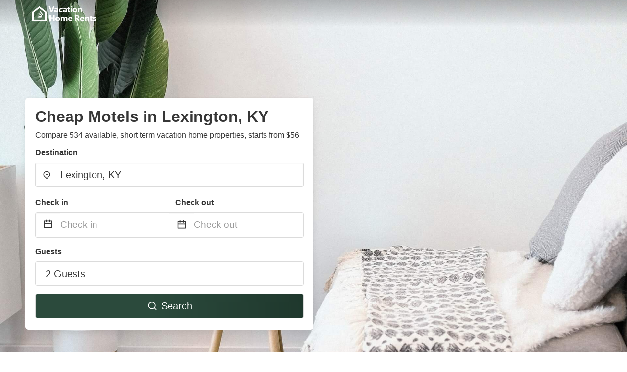

--- FILE ---
content_type: text/html
request_url: https://www.vacationhomerents.com/cheap-motels-in-lexington-ky
body_size: 26922
content:
<!DOCTYPE html><html lang="en"><head><script async="" src="https://www.googletagmanager.com/gtag/js?id=G-Y9DHHTW32H"></script><script>window.dataLayer = window.dataLayer || [];
                function gtag(){dataLayer.push(arguments);}
                gtag('js', new Date());

                gtag('config', 'G-Y9DHHTW32H');</script><meta charSet="utf-8"/><meta name="viewport" content="width=device-width, initial-scale=1.0"/><title>Cheap Motels in Lexington, KY from $56 | VacationHomeRents</title><meta name="title" content="Cheap Motels in Lexington, KY from $56 | VacationHomeRents"/><meta name="description" content="From $56/night - Compare 534 vacation house &amp; condo rentals in Lexington, KY area! Find best cheap deals easily &amp; save up to 70% with VacationHomeRents."/><link rel="canonical" href="https://www.vacationhomerents.com/cheap-motels-in-lexington-ky"/><link rel="icon" type="image/x-icon" href="https://vhr-public.s3.us-west-2.amazonaws.com/logos/shared/vhr-favicon/favicon.ico"/><link rel="icon" type="image/png" href="https://vhr-public.s3.us-west-2.amazonaws.com/logos/shared/vhr-favicon/favicon-32x32.png" sizes="32x32"/><link rel="icon" type="image/png" href="https://vhr-public.s3.us-west-2.amazonaws.com/logos/shared/vhr-favicon/favicon-16x16.png" sizes="16x16"/><meta property="og:title" content="Cheap Motels in Lexington, KY from $56 | VacationHomeRents"/><meta property="og:description" content="From $56/night - Compare 534 vacation house &amp; condo rentals in Lexington, KY area! Find best cheap deals easily &amp; save up to 70% with VacationHomeRents."/><meta name="agd-partner-manual-verification"/><meta name="next-head-count" content="14"/><link rel="preload" href="/_next/static/css/09b51551a1dee98fd52f.css" as="style"/><link rel="stylesheet" href="/_next/static/css/09b51551a1dee98fd52f.css"/><link rel="preload" href="/_next/static/css/baeaa0c79a50d7adec47.css" as="style"/><link rel="stylesheet" href="/_next/static/css/baeaa0c79a50d7adec47.css"/><link rel="preload" href="/_next/static/chunks/main-d4df3cd2b38c1db3cb56.js" as="script"/><link rel="preload" href="/_next/static/chunks/webpack-3ebd2e4c5f70455fd5df.js" as="script"/><link rel="preload" href="/_next/static/chunks/framework.b253b3073c52263d0437.js" as="script"/><link rel="preload" href="/_next/static/chunks/36e48897.86997c975d91371e6ba3.js" as="script"/><link rel="preload" href="/_next/static/chunks/commons.88ae839944f595391cb8.js" as="script"/><link rel="preload" href="/_next/static/chunks/pages/_app-f5b954e96be545996281.js" as="script"/><link rel="preload" href="/_next/static/chunks/62cf2826.4db01173ba49bdcd0676.js" as="script"/><link rel="preload" href="/_next/static/chunks/a29ae703.1f4aba1e12321f56e7f1.js" as="script"/><link rel="preload" href="/_next/static/chunks/4c744e84.30dcdc950a365763ac65.js" as="script"/><link rel="preload" href="/_next/static/chunks/c8eae200.8e6749ae539e1e2c5ab1.js" as="script"/><link rel="preload" href="/_next/static/chunks/fe31f82c.1d4d7c27e449e33f54b1.js" as="script"/><link rel="preload" href="/_next/static/chunks/29107295.ae8513df729d18f6a62a.js" as="script"/><link rel="preload" href="/_next/static/chunks/pages/%5Bmc-slug%5D-7c4d7447e33aca774526.js" as="script"/></head><body><div id="__next"><section class="hero is-medium is-bold" style="background-image:url(https://vhr-public.s3.us-west-2.amazonaws.com/images/landings/image_placeholder_24.jpeg);background-size:cover;background-position:center"><div class="hero-head"><nav class="navbar-gradient-background navbar"><div class="container"><div class="navbar-brand"><a class="navbar-item navbar-logo" href="/"><img src="https://vhr-public.s3.us-west-2.amazonaws.com/logos/us/us_text_white.png" alt="Logo"/></a></div></div></nav></div><div class="hero-body"><div class="container"><div class="row"><div class="columns"><div class="column is-half-desktop is-two-third-tablet is-fullwidth-mobile px-0"><div class="box search-box"><h1 class="title has-text-dark pb-0 mb-2">Cheap Motels in Lexington, KY</h1><p class="has-text-dark">Compare 534 available, short term vacation home properties, starts from $56</p><div class="section py-1 pt-3 px-0"><div class="row pb-2"><div class="field"><label class="label">Destination</label><div class="control has-icons-left"><div role="combobox" aria-haspopup="listbox" aria-owns="react-autowhatever-1" aria-expanded="false" class="react-autosuggest__container"><div><input type="text" value="Lexington, KY" autoComplete="off" aria-autocomplete="list" aria-controls="react-autowhatever-1" class="input is-medium" placeholder="Lexington, KY"/></div><div id="react-autowhatever-1" role="listbox" class="autocomplete-dropdown-container rounded-corner" style="position:absolute;top:110%;left:0;width:100%;box-shadow:0px 6px 16px rgba(0, 0, 0, 0.12);background-color:white;z-index:999"></div></div><span class="icon is-left has-text-dark map-icon-vertical-center"><svg stroke="currentColor" fill="currentColor" stroke-width="0" viewBox="0 0 24 24" height="1em" width="1em" xmlns="http://www.w3.org/2000/svg"><g><path fill="none" d="M0 0h24v24H0z"></path><path d="M12 23.728l-6.364-6.364a9 9 0 1 1 12.728 0L12 23.728zm4.95-7.778a7 7 0 1 0-9.9 0L12 20.9l4.95-4.95zM12 13a2 2 0 1 1 0-4 2 2 0 0 1 0 4z"></path></g></svg></span></div></div></div><div class="row pb-0"><div class="columns py-0 my-0 is-mobile"><div class="column is-half pb-2"><div class="field"><label class="label">Check in</label></div></div><div class="column is-half pb-2"><div class="field"><label class="label">Check out</label></div></div></div><div class="is-hidden-tablet"></div><div class="is-hidden-mobile"></div><div class="columns py-0 my-0"><div class="column is-full py-0 my-0 mc"><div class="DateRangePicker DateRangePicker_1"><div><div class="DateRangePickerInput DateRangePickerInput_1 DateRangePickerInput__withBorder DateRangePickerInput__withBorder_2"><button class="DateRangePickerInput_calendarIcon DateRangePickerInput_calendarIcon_1" type="button" aria-label="Interact with the calendar and add the check-in date for your trip."><svg stroke="currentColor" fill="currentColor" stroke-width="0" viewBox="0 0 24 24" class="has-text-dark calendar-icon" height="1em" width="1em" xmlns="http://www.w3.org/2000/svg"><g><path fill="none" d="M0 0h24v24H0z"></path><path d="M17 3h4a1 1 0 0 1 1 1v16a1 1 0 0 1-1 1H3a1 1 0 0 1-1-1V4a1 1 0 0 1 1-1h4V1h2v2h6V1h2v2zm-2 2H9v2H7V5H4v4h16V5h-3v2h-2V5zm5 6H4v8h16v-8z"></path></g></svg></button><div class="DateInput DateInput_1"><input type="text" class="DateInput_input DateInput_input_1" aria-label="Check in" id="startDate" name="startDate" value="" placeholder="Check in" autoComplete="off" aria-describedby="DateInput__screen-reader-message-startDate"/><p class="DateInput_screenReaderMessage DateInput_screenReaderMessage_1" id="DateInput__screen-reader-message-startDate">Navigate forward to interact with the calendar and select a date. Press the question mark key to get the keyboard shortcuts for changing dates.</p></div><div class="DateRangePickerInput_arrow DateRangePickerInput_arrow_1" aria-hidden="true" role="presentation"><svg stroke="currentColor" fill="currentColor" stroke-width="0" viewBox="0 0 24 24" class="has-text-dark calendar-icon-adjustment" height="1em" width="1em" xmlns="http://www.w3.org/2000/svg"><g><path fill="none" d="M0 0h24v24H0z"></path><path d="M17 3h4a1 1 0 0 1 1 1v16a1 1 0 0 1-1 1H3a1 1 0 0 1-1-1V4a1 1 0 0 1 1-1h4V1h2v2h6V1h2v2zm-2 2H9v2H7V5H4v4h16V5h-3v2h-2V5zm5 6H4v8h16v-8z"></path></g></svg></div><div class="DateInput DateInput_1"><input type="text" class="DateInput_input DateInput_input_1" aria-label="Check out" id="endDate" name="endDate" value="" placeholder="Check out" autoComplete="off" aria-describedby="DateInput__screen-reader-message-endDate"/><p class="DateInput_screenReaderMessage DateInput_screenReaderMessage_1" id="DateInput__screen-reader-message-endDate">Navigate backward to interact with the calendar and select a date. Press the question mark key to get the keyboard shortcuts for changing dates.</p></div></div></div></div></div></div></div><div class="row pb-0"><div class="field pt-4 is-full"><label class="label">Guests</label><button type="button" class="button is-medium is-fullwidth guest-picker-button">2 Guests</button></div></div><div class="row mt-4"><button class="button is-medium is-fullwidth mc-search-button has-text-white"><svg stroke="currentColor" fill="currentColor" stroke-width="0" viewBox="0 0 24 24" class="mr-2" height="1em" width="1em" xmlns="http://www.w3.org/2000/svg"><g><path fill="none" d="M0 0h24v24H0z"></path><path d="M18.031 16.617l4.283 4.282-1.415 1.415-4.282-4.283A8.96 8.96 0 0 1 11 20c-4.968 0-9-4.032-9-9s4.032-9 9-9 9 4.032 9 9a8.96 8.96 0 0 1-1.969 5.617zm-2.006-.742A6.977 6.977 0 0 0 18 11c0-3.868-3.133-7-7-7-3.868 0-7 3.132-7 7 0 3.867 3.132 7 7 7a6.977 6.977 0 0 0 4.875-1.975l.15-.15z"></path></g></svg>Search</button></div></div></div></div></div></div></div></div><div class="hero-foot"><nav class="tabs is-fullwidth"><div class="container"><ul><li class="is-active mc-hero-tab-active"><a><span class="has-text-theme-color" href="#">Hot Deals</span></a></li><li><a class="mc-hero-tab" href="#map"><span class="has-text-white">Map</span></a></li><li><a class="mc-hero-tab" href="#amenities"><span class="has-text-white">Amenities</span></a></li><li><a class="mc-hero-tab" href="#price-distribution"><span class="has-text-white">Price range</span></a></li><li><a class="mc-hero-tab" href="#faqs"><span class="has-text-white">Travel Guides &amp; FAQ</span></a></li></ul></div></nav></div></section><section class="section mb-0 pb-0"><div class="container"><h2 class="title">Find the best vacation rental</h2><div style="display:flex;flex-direction:row;align-items:center;overflow-x:auto;overflow-y:hidden"><div style="border-right:solid 1px #DEDEDE;margin-right:16px"><div><div class="has-text-dark has-text-weight-semibold mb-2 is-size-6">PRICE PER NIGHT</div><div style="display:flex;flex-direction:row"><a href="search?lat=38.040585&amp;lon=-84.503715&amp;page=1&amp;filters=%7B%22minPrice%22%3A0%2C%22maxPrice%22%3A100%7D" rel="nofollow noopener noreferrer"><div style="width:auto;white-space:nowrap;border-style:solid;border-width:1px;background-color:rgba(43, 74, 60, 1);color:white;min-width:80px;text-align:center" class="card py-2 px-4 mr-4 rounded-corner"><svg stroke="currentColor" fill="currentColor" stroke-width="0" viewBox="0 0 24 24" style="color:white;position:relative;top:2px" class="mr-2" height="1em" width="1em" xmlns="http://www.w3.org/2000/svg"><g><path fill="none" d="M0 0h24v24H0z"></path><path d="M18.031 16.617l4.283 4.282-1.415 1.415-4.282-4.283A8.96 8.96 0 0 1 11 20c-4.968 0-9-4.032-9-9s4.032-9 9-9 9 4.032 9 9a8.96 8.96 0 0 1-1.969 5.617zm-2.006-.742A6.977 6.977 0 0 0 18 11c0-3.868-3.133-7-7-7-3.868 0-7 3.132-7 7 0 3.867 3.132 7 7 7a6.977 6.977 0 0 0 4.875-1.975l.15-.15z"></path></g></svg>Up to $100</div></a><a href="search?lat=38.040585&amp;lon=-84.503715&amp;page=1&amp;filters=%7B%22minPrice%22%3A100%2C%22maxPrice%22%3A199%7D" rel="nofollow noopener noreferrer"><div style="width:auto;white-space:nowrap;border-style:solid;border-width:1px;background-color:rgba(43, 74, 60, 1);color:white;min-width:80px;text-align:center" class="card py-2 px-4 mr-4 rounded-corner"><svg stroke="currentColor" fill="currentColor" stroke-width="0" viewBox="0 0 24 24" style="color:white;position:relative;top:2px" class="mr-2" height="1em" width="1em" xmlns="http://www.w3.org/2000/svg"><g><path fill="none" d="M0 0h24v24H0z"></path><path d="M18.031 16.617l4.283 4.282-1.415 1.415-4.282-4.283A8.96 8.96 0 0 1 11 20c-4.968 0-9-4.032-9-9s4.032-9 9-9 9 4.032 9 9a8.96 8.96 0 0 1-1.969 5.617zm-2.006-.742A6.977 6.977 0 0 0 18 11c0-3.868-3.133-7-7-7-3.868 0-7 3.132-7 7 0 3.867 3.132 7 7 7a6.977 6.977 0 0 0 4.875-1.975l.15-.15z"></path></g></svg>$100 to $199</div></a><a href="search?lat=38.040585&amp;lon=-84.503715&amp;page=1&amp;filters=%7B%22minPrice%22%3A200%7D" rel="nofollow noopener noreferrer"><div style="width:auto;white-space:nowrap;border-style:solid;border-width:1px;background-color:rgba(43, 74, 60, 1);color:white;min-width:80px;text-align:center" class="card py-2 px-4 mr-4 rounded-corner"><svg stroke="currentColor" fill="currentColor" stroke-width="0" viewBox="0 0 24 24" style="color:white;position:relative;top:2px" class="mr-2" height="1em" width="1em" xmlns="http://www.w3.org/2000/svg"><g><path fill="none" d="M0 0h24v24H0z"></path><path d="M18.031 16.617l4.283 4.282-1.415 1.415-4.282-4.283A8.96 8.96 0 0 1 11 20c-4.968 0-9-4.032-9-9s4.032-9 9-9 9 4.032 9 9a8.96 8.96 0 0 1-1.969 5.617zm-2.006-.742A6.977 6.977 0 0 0 18 11c0-3.868-3.133-7-7-7-3.868 0-7 3.132-7 7 0 3.867 3.132 7 7 7a6.977 6.977 0 0 0 4.875-1.975l.15-.15z"></path></g></svg>From $200</div></a></div></div></div><div style="border-right:solid 1px #DEDEDE;margin-right:16px"><div><div class="has-text-dark has-text-weight-semibold mb-2 is-size-6">ACCOMMODATION TYPES</div><div style="display:flex;flex-direction:row"><a href="search?lat=38.040585&amp;lon=-84.503715&amp;page=1&amp;filters=%7B%22propertyType%22%3A%5B%22house%22%5D%7D" rel="nofollow noopener noreferrer"><div style="width:auto;white-space:nowrap;border-style:solid;border-width:1px;background-color:rgba(43, 74, 60, 1);color:white;min-width:80px;text-align:center" class="card py-2 px-4 mr-4 rounded-corner"><svg stroke="currentColor" fill="currentColor" stroke-width="0" viewBox="0 0 24 24" style="color:white;position:relative;top:2px" class="mr-2" height="1em" width="1em" xmlns="http://www.w3.org/2000/svg"><g><path fill="none" d="M0 0h24v24H0z"></path><path d="M18.031 16.617l4.283 4.282-1.415 1.415-4.282-4.283A8.96 8.96 0 0 1 11 20c-4.968 0-9-4.032-9-9s4.032-9 9-9 9 4.032 9 9a8.96 8.96 0 0 1-1.969 5.617zm-2.006-.742A6.977 6.977 0 0 0 18 11c0-3.868-3.133-7-7-7-3.868 0-7 3.132-7 7 0 3.867 3.132 7 7 7a6.977 6.977 0 0 0 4.875-1.975l.15-.15z"></path></g></svg>House</div></a><a href="search?lat=38.040585&amp;lon=-84.503715&amp;page=1&amp;filters=%7B%22propertyType%22%3A%5B%22apartment%22%5D%7D" rel="nofollow noopener noreferrer"><div style="width:auto;white-space:nowrap;border-style:solid;border-width:1px;background-color:rgba(43, 74, 60, 1);color:white;min-width:80px;text-align:center" class="card py-2 px-4 mr-4 rounded-corner"><svg stroke="currentColor" fill="currentColor" stroke-width="0" viewBox="0 0 24 24" style="color:white;position:relative;top:2px" class="mr-2" height="1em" width="1em" xmlns="http://www.w3.org/2000/svg"><g><path fill="none" d="M0 0h24v24H0z"></path><path d="M18.031 16.617l4.283 4.282-1.415 1.415-4.282-4.283A8.96 8.96 0 0 1 11 20c-4.968 0-9-4.032-9-9s4.032-9 9-9 9 4.032 9 9a8.96 8.96 0 0 1-1.969 5.617zm-2.006-.742A6.977 6.977 0 0 0 18 11c0-3.868-3.133-7-7-7-3.868 0-7 3.132-7 7 0 3.867 3.132 7 7 7a6.977 6.977 0 0 0 4.875-1.975l.15-.15z"></path></g></svg>Apartment</div></a><a href="search?lat=38.040585&amp;lon=-84.503715&amp;page=1&amp;filters=%7B%22propertyType%22%3A%5B%22condo%22%5D%7D" rel="nofollow noopener noreferrer"><div style="width:auto;white-space:nowrap;border-style:solid;border-width:1px;background-color:rgba(43, 74, 60, 1);color:white;min-width:80px;text-align:center" class="card py-2 px-4 mr-4 rounded-corner"><svg stroke="currentColor" fill="currentColor" stroke-width="0" viewBox="0 0 24 24" style="color:white;position:relative;top:2px" class="mr-2" height="1em" width="1em" xmlns="http://www.w3.org/2000/svg"><g><path fill="none" d="M0 0h24v24H0z"></path><path d="M18.031 16.617l4.283 4.282-1.415 1.415-4.282-4.283A8.96 8.96 0 0 1 11 20c-4.968 0-9-4.032-9-9s4.032-9 9-9 9 4.032 9 9a8.96 8.96 0 0 1-1.969 5.617zm-2.006-.742A6.977 6.977 0 0 0 18 11c0-3.868-3.133-7-7-7-3.868 0-7 3.132-7 7 0 3.867 3.132 7 7 7a6.977 6.977 0 0 0 4.875-1.975l.15-.15z"></path></g></svg>Condo</div></a></div></div></div><div><div><div class="has-text-dark has-text-weight-semibold mb-2 is-size-6">RATING</div><div style="display:flex;flex-direction:row"><a href="search?lat=38.040585&amp;lon=-84.503715&amp;page=1&amp;filters=%7B%22minRating%22%3A4.5%7D" rel="nofollow noopener noreferrer"><div style="width:auto;white-space:nowrap;border-style:solid;border-width:1px;background-color:rgba(43, 74, 60, 1);color:white;min-width:80px;text-align:center" class="card py-2 px-4 mr-4 rounded-corner"><svg stroke="currentColor" fill="currentColor" stroke-width="0" viewBox="0 0 24 24" style="color:white;position:relative;top:2px" class="mr-2" height="1em" width="1em" xmlns="http://www.w3.org/2000/svg"><g><path fill="none" d="M0 0h24v24H0z"></path><path d="M18.031 16.617l4.283 4.282-1.415 1.415-4.282-4.283A8.96 8.96 0 0 1 11 20c-4.968 0-9-4.032-9-9s4.032-9 9-9 9 4.032 9 9a8.96 8.96 0 0 1-1.969 5.617zm-2.006-.742A6.977 6.977 0 0 0 18 11c0-3.868-3.133-7-7-7-3.868 0-7 3.132-7 7 0 3.867 3.132 7 7 7a6.977 6.977 0 0 0 4.875-1.975l.15-.15z"></path></g></svg>Outstanding: 4.5+</div></a><a href="search?lat=38.040585&amp;lon=-84.503715&amp;page=1&amp;filters=%7B%22minRating%22%3A4%7D" rel="nofollow noopener noreferrer"><div style="width:auto;white-space:nowrap;border-style:solid;border-width:1px;background-color:rgba(43, 74, 60, 1);color:white;min-width:80px;text-align:center" class="card py-2 px-4 mr-4 rounded-corner"><svg stroke="currentColor" fill="currentColor" stroke-width="0" viewBox="0 0 24 24" style="color:white;position:relative;top:2px" class="mr-2" height="1em" width="1em" xmlns="http://www.w3.org/2000/svg"><g><path fill="none" d="M0 0h24v24H0z"></path><path d="M18.031 16.617l4.283 4.282-1.415 1.415-4.282-4.283A8.96 8.96 0 0 1 11 20c-4.968 0-9-4.032-9-9s4.032-9 9-9 9 4.032 9 9a8.96 8.96 0 0 1-1.969 5.617zm-2.006-.742A6.977 6.977 0 0 0 18 11c0-3.868-3.133-7-7-7-3.868 0-7 3.132-7 7 0 3.867 3.132 7 7 7a6.977 6.977 0 0 0 4.875-1.975l.15-.15z"></path></g></svg>Very Good: 4+</div></a><a href="search?lat=38.040585&amp;lon=-84.503715&amp;page=1&amp;filters=%7B%22minRating%22%3A3.5%7D" rel="nofollow noopener noreferrer"><div style="width:auto;white-space:nowrap;border-style:solid;border-width:1px;background-color:rgba(43, 74, 60, 1);color:white;min-width:80px;text-align:center" class="card py-2 px-4 mr-4 rounded-corner"><svg stroke="currentColor" fill="currentColor" stroke-width="0" viewBox="0 0 24 24" style="color:white;position:relative;top:2px" class="mr-2" height="1em" width="1em" xmlns="http://www.w3.org/2000/svg"><g><path fill="none" d="M0 0h24v24H0z"></path><path d="M18.031 16.617l4.283 4.282-1.415 1.415-4.282-4.283A8.96 8.96 0 0 1 11 20c-4.968 0-9-4.032-9-9s4.032-9 9-9 9 4.032 9 9a8.96 8.96 0 0 1-1.969 5.617zm-2.006-.742A6.977 6.977 0 0 0 18 11c0-3.868-3.133-7-7-7-3.868 0-7 3.132-7 7 0 3.867 3.132 7 7 7a6.977 6.977 0 0 0 4.875-1.975l.15-.15z"></path></g></svg>Good: 3.5+</div></a></div></div></div></div></div></section><section class="section"><div class="container"><h2 class="title">Cheap Motels in Lexington, KY: Top Deals</h2><div class="columns is-multiline"><div class="column is-one-quarter-widescreen is-one-third-desktop is-half-tablet"><div style="height:100%;display:flex;flex-direction:column;cursor:pointer" class="property-call-for-action-highlighter"><div class="carousel"><figure class="image has-ratio" style="position:relative"><div class="horizontalSlider___281Ls carousel__slider carousel__slider--horizontal" aria-live="polite" aria-label="slider" tabindex="0" role="listbox"><div class="carousel__slider-tray-wrapper carousel__slider-tray-wrap--horizontal"><div class="sliderTray___-vHFQ sliderAnimation___300FY carousel__slider-tray carousel__slider-tray--horizontal" style="width:700%;transform:translateX(0%) translateX(0px);flex-direction:row"><div tabindex="0" aria-selected="true" aria-label="slide" role="option" class="slide___3-Nqo slideHorizontal___1NzNV carousel__slide carousel__slide--visible" style="width:14.285714285714286%;padding-bottom:9.523809523809524%"><div class="slideInner___2mfX9 carousel__inner-slide"><figure class="image has-ratio is-3by2"><img class="rounded-corner image-fit image-background" src="https://cf.bstatic.com/images/hotel/max1024x768/115/115191598.jpg" alt="Hilton Garden Inn Lexington" loading="lazy"/></figure></div></div><div tabindex="-1" aria-selected="false" aria-label="slide" role="option" class="slide___3-Nqo slideHorizontal___1NzNV carousel__slide carousel__slide--hidden" style="width:14.285714285714286%;padding-bottom:9.523809523809524%"><div class="slideInner___2mfX9 carousel__inner-slide"><figure class="image has-ratio is-3by2"><img class="rounded-corner image-fit image-background" src="https://cf.bstatic.com/images/hotel/max1024x768/127/127625244.jpg" alt="Hilton Garden Inn Lexington" loading="lazy"/></figure></div></div><div tabindex="-1" aria-selected="false" aria-label="slide" role="option" class="slide___3-Nqo slideHorizontal___1NzNV carousel__slide carousel__slide--hidden" style="width:14.285714285714286%;padding-bottom:9.523809523809524%"><div class="slideInner___2mfX9 carousel__inner-slide"><figure class="image has-ratio is-3by2"><img class="rounded-corner image-fit image-background" src="https://cf.bstatic.com/images/hotel/max1024x768/127/127622768.jpg" alt="Hilton Garden Inn Lexington" loading="lazy"/></figure></div></div><div tabindex="-1" aria-selected="false" aria-label="slide" role="option" class="slide___3-Nqo slideHorizontal___1NzNV carousel__slide carousel__slide--hidden" style="width:14.285714285714286%;padding-bottom:9.523809523809524%"><div class="slideInner___2mfX9 carousel__inner-slide"><figure class="image has-ratio is-3by2"><img class="rounded-corner image-fit image-background" src="https://cf.bstatic.com/images/hotel/max1024x768/127/127619194.jpg" alt="Hilton Garden Inn Lexington" loading="lazy"/></figure></div></div><div tabindex="-1" aria-selected="false" aria-label="slide" role="option" class="slide___3-Nqo slideHorizontal___1NzNV carousel__slide carousel__slide--hidden" style="width:14.285714285714286%;padding-bottom:9.523809523809524%"><div class="slideInner___2mfX9 carousel__inner-slide"><figure class="image has-ratio is-3by2"><img class="rounded-corner image-fit image-background" src="https://cf.bstatic.com/images/hotel/max1024x768/127/127619233.jpg" alt="Hilton Garden Inn Lexington" loading="lazy"/></figure></div></div><div tabindex="-1" aria-selected="false" aria-label="slide" role="option" class="slide___3-Nqo slideHorizontal___1NzNV carousel__slide carousel__slide--hidden" style="width:14.285714285714286%;padding-bottom:9.523809523809524%"><div class="slideInner___2mfX9 carousel__inner-slide"><figure class="image has-ratio is-3by2"><img class="rounded-corner image-fit image-background" src="https://cf.bstatic.com/images/hotel/max1024x768/115/115192147.jpg" alt="Hilton Garden Inn Lexington" loading="lazy"/></figure></div></div><div tabindex="-1" aria-selected="false" aria-label="slide" role="option" class="slide___3-Nqo slideHorizontal___1NzNV carousel__slide carousel__slide--hidden" style="width:14.285714285714286%;padding-bottom:9.523809523809524%"><div class="slideInner___2mfX9 carousel__inner-slide"><figure class="image has-ratio is-3by2"><img class="rounded-corner image-fit image-background" src="https://cf.bstatic.com/images/hotel/max1024x768/699/69926225.jpg" alt="Hilton Garden Inn Lexington" loading="lazy"/></figure></div></div></div></div></div><button type="button" aria-label="previous" class="buttonBack___1mlaL carousel__back-button" disabled="" style="height:28px;width:28px;position:absolute;top:50%;left:4px;transform:translateY(-50%);background-color:white;opacity:0.8;border:white;border-radius:50%"><div style="width:100%;height:100%;display:flex;flex-direction:column;align-items:center;justify-content:center"><svg stroke="currentColor" fill="currentColor" stroke-width="0" viewBox="0 0 320 512" style="color:black;font-size:16px" height="1em" width="1em" xmlns="http://www.w3.org/2000/svg"><path d="M34.52 239.03L228.87 44.69c9.37-9.37 24.57-9.37 33.94 0l22.67 22.67c9.36 9.36 9.37 24.52.04 33.9L131.49 256l154.02 154.75c9.34 9.38 9.32 24.54-.04 33.9l-22.67 22.67c-9.37 9.37-24.57 9.37-33.94 0L34.52 272.97c-9.37-9.37-9.37-24.57 0-33.94z"></path></svg></div></button><button type="button" aria-label="next" class="buttonNext___2mOCa carousel__next-button" style="height:28px;width:28px;position:absolute;top:50%;right:4px;transform:translateY(-50%);background-color:white;opacity:0.8;border:white;border-radius:50%"><div style="width:100%;height:100%;display:flex;flex-direction:column;align-items:center;justify-content:center"><svg stroke="currentColor" fill="currentColor" stroke-width="0" viewBox="0 0 320 512" style="color:black;font-size:16px" height="1em" width="1em" xmlns="http://www.w3.org/2000/svg"><path d="M285.476 272.971L91.132 467.314c-9.373 9.373-24.569 9.373-33.941 0l-22.667-22.667c-9.357-9.357-9.375-24.522-.04-33.901L188.505 256 34.484 101.255c-9.335-9.379-9.317-24.544.04-33.901l22.667-22.667c9.373-9.373 24.569-9.373 33.941 0L285.475 239.03c9.373 9.372 9.373 24.568.001 33.941z"></path></svg></div></button><div style="position:absolute;bottom:4px;left:4px;border-radius:4px;background-color:rgba(255, 255, 255, 0.85);padding:4px 8px;display:flex;flex-direction:row;align-items:center;justify-content:center;font-size:14px" class="has-text-dark is-hidden"></div></figure></div><div style="padding-top:8px;flex:1;display:flex;flex-direction:column;justify-content:space-between"><div><span style="font-size:14px;line-height:16pt;vertical-align:center;margin-bottom:4px" class="has-text-dark mr-1"><svg stroke="currentColor" fill="currentColor" stroke-width="0" viewBox="0 0 576 512" style="color:rgba(255, 55, 91, 1);position:relative;top:1px;margin-right:4px" height="1em" width="1em" xmlns="http://www.w3.org/2000/svg"><path d="M259.3 17.8L194 150.2 47.9 171.5c-26.2 3.8-36.7 36.1-17.7 54.6l105.7 103-25 145.5c-4.5 26.3 23.2 46 46.4 33.7L288 439.6l130.7 68.7c23.2 12.2 50.9-7.4 46.4-33.7l-25-145.5 105.7-103c19-18.5 8.5-50.8-17.7-54.6L382 150.2 316.7 17.8c-11.7-23.6-45.6-23.9-57.4 0z"></path></svg>4.3<!-- --> (<!-- -->41<!-- --> <!-- -->reviews<!-- -->)</span><div style="font-size:16px" class="has-text-dark">Hilton Garden Inn Lexington</div><div style="font-size:14px;line-height:16pt" class="has-text-grey">Hotel</div></div><div style="margin-top:4px;font-size:16px;display:flex;flex-direction:row;align-items:flex-end;justify-content:space-between" class="has-text-dark"><div><div></div><div><b>$109</b> <!-- -->/night</div></div><img src="https://firebasestorage.googleapis.com/v0/b/vacationhomerents-stage.appspot.com/o/MC%2FBooking.svg?alt=media&amp;token=b5174eeb-bf35-4740-b7eb-29d7b16b4503" style="height:16px;max-width:72px;object-fit:contain"/></div></div><div style="margin-top:8px;margin-bottom:8px" class="property-call-for-action-button">View deal</div></div></div><div class="column is-one-quarter-widescreen is-one-third-desktop is-half-tablet"><div style="height:100%;display:flex;flex-direction:column;cursor:pointer" class="property-call-for-action-highlighter"><div class="carousel"><figure class="image has-ratio" style="position:relative"><div class="horizontalSlider___281Ls carousel__slider carousel__slider--horizontal" aria-live="polite" aria-label="slider" tabindex="0" role="listbox"><div class="carousel__slider-tray-wrapper carousel__slider-tray-wrap--horizontal"><div class="sliderTray___-vHFQ sliderAnimation___300FY carousel__slider-tray carousel__slider-tray--horizontal" style="width:700%;transform:translateX(0%) translateX(0px);flex-direction:row"><div tabindex="0" aria-selected="true" aria-label="slide" role="option" class="slide___3-Nqo slideHorizontal___1NzNV carousel__slide carousel__slide--visible" style="width:14.285714285714286%;padding-bottom:9.523809523809524%"><div class="slideInner___2mfX9 carousel__inner-slide"><figure class="image has-ratio is-3by2"><img class="rounded-corner image-fit image-background" src="https://cf.bstatic.com/images/hotel/max1024x768/978/97845532.jpg" alt="Homewood Suites by Hilton Lexington-Hamburg" loading="lazy"/></figure></div></div><div tabindex="-1" aria-selected="false" aria-label="slide" role="option" class="slide___3-Nqo slideHorizontal___1NzNV carousel__slide carousel__slide--hidden" style="width:14.285714285714286%;padding-bottom:9.523809523809524%"><div class="slideInner___2mfX9 carousel__inner-slide"><figure class="image has-ratio is-3by2"><img class="rounded-corner image-fit image-background" src="https://cf.bstatic.com/images/hotel/max1024x768/142/142762639.jpg" alt="Homewood Suites by Hilton Lexington-Hamburg" loading="lazy"/></figure></div></div><div tabindex="-1" aria-selected="false" aria-label="slide" role="option" class="slide___3-Nqo slideHorizontal___1NzNV carousel__slide carousel__slide--hidden" style="width:14.285714285714286%;padding-bottom:9.523809523809524%"><div class="slideInner___2mfX9 carousel__inner-slide"><figure class="image has-ratio is-3by2"><img class="rounded-corner image-fit image-background" src="https://cf.bstatic.com/images/hotel/max1024x768/142/142762602.jpg" alt="Homewood Suites by Hilton Lexington-Hamburg" loading="lazy"/></figure></div></div><div tabindex="-1" aria-selected="false" aria-label="slide" role="option" class="slide___3-Nqo slideHorizontal___1NzNV carousel__slide carousel__slide--hidden" style="width:14.285714285714286%;padding-bottom:9.523809523809524%"><div class="slideInner___2mfX9 carousel__inner-slide"><figure class="image has-ratio is-3by2"><img class="rounded-corner image-fit image-background" src="https://cf.bstatic.com/images/hotel/max1024x768/142/142762208.jpg" alt="Homewood Suites by Hilton Lexington-Hamburg" loading="lazy"/></figure></div></div><div tabindex="-1" aria-selected="false" aria-label="slide" role="option" class="slide___3-Nqo slideHorizontal___1NzNV carousel__slide carousel__slide--hidden" style="width:14.285714285714286%;padding-bottom:9.523809523809524%"><div class="slideInner___2mfX9 carousel__inner-slide"><figure class="image has-ratio is-3by2"><img class="rounded-corner image-fit image-background" src="https://cf.bstatic.com/images/hotel/max1024x768/133/133296005.jpg" alt="Homewood Suites by Hilton Lexington-Hamburg" loading="lazy"/></figure></div></div><div tabindex="-1" aria-selected="false" aria-label="slide" role="option" class="slide___3-Nqo slideHorizontal___1NzNV carousel__slide carousel__slide--hidden" style="width:14.285714285714286%;padding-bottom:9.523809523809524%"><div class="slideInner___2mfX9 carousel__inner-slide"><figure class="image has-ratio is-3by2"><img class="rounded-corner image-fit image-background" src="https://cf.bstatic.com/images/hotel/max1024x768/121/121750485.jpg" alt="Homewood Suites by Hilton Lexington-Hamburg" loading="lazy"/></figure></div></div><div tabindex="-1" aria-selected="false" aria-label="slide" role="option" class="slide___3-Nqo slideHorizontal___1NzNV carousel__slide carousel__slide--hidden" style="width:14.285714285714286%;padding-bottom:9.523809523809524%"><div class="slideInner___2mfX9 carousel__inner-slide"><figure class="image has-ratio is-3by2"><img class="rounded-corner image-fit image-background" src="https://cf.bstatic.com/images/hotel/max1024x768/121/121750959.jpg" alt="Homewood Suites by Hilton Lexington-Hamburg" loading="lazy"/></figure></div></div></div></div></div><button type="button" aria-label="previous" class="buttonBack___1mlaL carousel__back-button" disabled="" style="height:28px;width:28px;position:absolute;top:50%;left:4px;transform:translateY(-50%);background-color:white;opacity:0.8;border:white;border-radius:50%"><div style="width:100%;height:100%;display:flex;flex-direction:column;align-items:center;justify-content:center"><svg stroke="currentColor" fill="currentColor" stroke-width="0" viewBox="0 0 320 512" style="color:black;font-size:16px" height="1em" width="1em" xmlns="http://www.w3.org/2000/svg"><path d="M34.52 239.03L228.87 44.69c9.37-9.37 24.57-9.37 33.94 0l22.67 22.67c9.36 9.36 9.37 24.52.04 33.9L131.49 256l154.02 154.75c9.34 9.38 9.32 24.54-.04 33.9l-22.67 22.67c-9.37 9.37-24.57 9.37-33.94 0L34.52 272.97c-9.37-9.37-9.37-24.57 0-33.94z"></path></svg></div></button><button type="button" aria-label="next" class="buttonNext___2mOCa carousel__next-button" style="height:28px;width:28px;position:absolute;top:50%;right:4px;transform:translateY(-50%);background-color:white;opacity:0.8;border:white;border-radius:50%"><div style="width:100%;height:100%;display:flex;flex-direction:column;align-items:center;justify-content:center"><svg stroke="currentColor" fill="currentColor" stroke-width="0" viewBox="0 0 320 512" style="color:black;font-size:16px" height="1em" width="1em" xmlns="http://www.w3.org/2000/svg"><path d="M285.476 272.971L91.132 467.314c-9.373 9.373-24.569 9.373-33.941 0l-22.667-22.667c-9.357-9.357-9.375-24.522-.04-33.901L188.505 256 34.484 101.255c-9.335-9.379-9.317-24.544.04-33.901l22.667-22.667c9.373-9.373 24.569-9.373 33.941 0L285.475 239.03c9.373 9.372 9.373 24.568.001 33.941z"></path></svg></div></button><div style="position:absolute;bottom:4px;left:4px;border-radius:4px;background-color:rgba(255, 255, 255, 0.85);padding:4px 8px;display:flex;flex-direction:row;align-items:center;justify-content:center;font-size:14px" class="has-text-dark is-hidden"></div></figure></div><div style="padding-top:8px;flex:1;display:flex;flex-direction:column;justify-content:space-between"><div><span style="font-size:14px;line-height:16pt;vertical-align:center;margin-bottom:4px" class="has-text-dark mr-1"><svg stroke="currentColor" fill="currentColor" stroke-width="0" viewBox="0 0 576 512" style="color:rgba(255, 55, 91, 1);position:relative;top:1px;margin-right:4px" height="1em" width="1em" xmlns="http://www.w3.org/2000/svg"><path d="M259.3 17.8L194 150.2 47.9 171.5c-26.2 3.8-36.7 36.1-17.7 54.6l105.7 103-25 145.5c-4.5 26.3 23.2 46 46.4 33.7L288 439.6l130.7 68.7c23.2 12.2 50.9-7.4 46.4-33.7l-25-145.5 105.7-103c19-18.5 8.5-50.8-17.7-54.6L382 150.2 316.7 17.8c-11.7-23.6-45.6-23.9-57.4 0z"></path></svg>4.7<!-- --> (<!-- -->101<!-- --> <!-- -->reviews<!-- -->)</span><div style="font-size:16px" class="has-text-dark">Homewood Suites by Hilton Lexington-Hamburg</div><div style="font-size:14px;line-height:16pt" class="has-text-grey">Hotel</div></div><div style="margin-top:4px;font-size:16px;display:flex;flex-direction:row;align-items:flex-end;justify-content:space-between" class="has-text-dark"><div><div></div><div><b>$114</b> <!-- -->/night</div></div><img src="https://firebasestorage.googleapis.com/v0/b/vacationhomerents-stage.appspot.com/o/MC%2FBooking.svg?alt=media&amp;token=b5174eeb-bf35-4740-b7eb-29d7b16b4503" style="height:16px;max-width:72px;object-fit:contain"/></div></div><div style="margin-top:8px;margin-bottom:8px" class="property-call-for-action-button">View deal</div></div></div><div class="column is-one-quarter-widescreen is-one-third-desktop is-half-tablet"><div style="height:100%;display:flex;flex-direction:column;cursor:pointer" class="property-call-for-action-highlighter"><div class="carousel"><figure class="image has-ratio" style="position:relative"><div class="horizontalSlider___281Ls carousel__slider carousel__slider--horizontal" aria-live="polite" aria-label="slider" tabindex="0" role="listbox"><div class="carousel__slider-tray-wrapper carousel__slider-tray-wrap--horizontal"><div class="sliderTray___-vHFQ sliderAnimation___300FY carousel__slider-tray carousel__slider-tray--horizontal" style="width:600%;transform:translateX(0%) translateX(0px);flex-direction:row"><div tabindex="0" aria-selected="true" aria-label="slide" role="option" class="slide___3-Nqo slideHorizontal___1NzNV carousel__slide carousel__slide--visible" style="width:16.666666666666668%;padding-bottom:11.11111111111111%"><div class="slideInner___2mfX9 carousel__inner-slide"><figure class="image has-ratio is-3by2"><img class="rounded-corner image-fit image-background" src="https://cf.bstatic.com/images/hotel/max1024x768/244/244758859.jpg" alt="Holiday Inn Lexington - Hamburg" loading="lazy"/></figure></div></div><div tabindex="-1" aria-selected="false" aria-label="slide" role="option" class="slide___3-Nqo slideHorizontal___1NzNV carousel__slide carousel__slide--hidden" style="width:16.666666666666668%;padding-bottom:11.11111111111111%"><div class="slideInner___2mfX9 carousel__inner-slide"><figure class="image has-ratio is-3by2"><img class="rounded-corner image-fit image-background" src="https://cf.bstatic.com/images/hotel/max1024x768/242/242782833.jpg" alt="Holiday Inn Lexington - Hamburg" loading="lazy"/></figure></div></div><div tabindex="-1" aria-selected="false" aria-label="slide" role="option" class="slide___3-Nqo slideHorizontal___1NzNV carousel__slide carousel__slide--hidden" style="width:16.666666666666668%;padding-bottom:11.11111111111111%"><div class="slideInner___2mfX9 carousel__inner-slide"><figure class="image has-ratio is-3by2"><img class="rounded-corner image-fit image-background" src="https://cf.bstatic.com/images/hotel/max1024x768/239/239099987.jpg" alt="Holiday Inn Lexington - Hamburg" loading="lazy"/></figure></div></div><div tabindex="-1" aria-selected="false" aria-label="slide" role="option" class="slide___3-Nqo slideHorizontal___1NzNV carousel__slide carousel__slide--hidden" style="width:16.666666666666668%;padding-bottom:11.11111111111111%"><div class="slideInner___2mfX9 carousel__inner-slide"><figure class="image has-ratio is-3by2"><img class="rounded-corner image-fit image-background" src="https://cf.bstatic.com/images/hotel/max1024x768/239/239100012.jpg" alt="Holiday Inn Lexington - Hamburg" loading="lazy"/></figure></div></div><div tabindex="-1" aria-selected="false" aria-label="slide" role="option" class="slide___3-Nqo slideHorizontal___1NzNV carousel__slide carousel__slide--hidden" style="width:16.666666666666668%;padding-bottom:11.11111111111111%"><div class="slideInner___2mfX9 carousel__inner-slide"><figure class="image has-ratio is-3by2"><img class="rounded-corner image-fit image-background" src="https://cf.bstatic.com/images/hotel/max1024x768/242/242788818.jpg" alt="Holiday Inn Lexington - Hamburg" loading="lazy"/></figure></div></div><div tabindex="-1" aria-selected="false" aria-label="slide" role="option" class="slide___3-Nqo slideHorizontal___1NzNV carousel__slide carousel__slide--hidden" style="width:16.666666666666668%;padding-bottom:11.11111111111111%"><div class="slideInner___2mfX9 carousel__inner-slide"><figure class="image has-ratio is-3by2"><img class="rounded-corner image-fit image-background" src="https://cf.bstatic.com/images/hotel/max1024x768/132/132094031.jpg" alt="Holiday Inn Lexington - Hamburg" loading="lazy"/></figure></div></div></div></div></div><button type="button" aria-label="previous" class="buttonBack___1mlaL carousel__back-button" disabled="" style="height:28px;width:28px;position:absolute;top:50%;left:4px;transform:translateY(-50%);background-color:white;opacity:0.8;border:white;border-radius:50%"><div style="width:100%;height:100%;display:flex;flex-direction:column;align-items:center;justify-content:center"><svg stroke="currentColor" fill="currentColor" stroke-width="0" viewBox="0 0 320 512" style="color:black;font-size:16px" height="1em" width="1em" xmlns="http://www.w3.org/2000/svg"><path d="M34.52 239.03L228.87 44.69c9.37-9.37 24.57-9.37 33.94 0l22.67 22.67c9.36 9.36 9.37 24.52.04 33.9L131.49 256l154.02 154.75c9.34 9.38 9.32 24.54-.04 33.9l-22.67 22.67c-9.37 9.37-24.57 9.37-33.94 0L34.52 272.97c-9.37-9.37-9.37-24.57 0-33.94z"></path></svg></div></button><button type="button" aria-label="next" class="buttonNext___2mOCa carousel__next-button" style="height:28px;width:28px;position:absolute;top:50%;right:4px;transform:translateY(-50%);background-color:white;opacity:0.8;border:white;border-radius:50%"><div style="width:100%;height:100%;display:flex;flex-direction:column;align-items:center;justify-content:center"><svg stroke="currentColor" fill="currentColor" stroke-width="0" viewBox="0 0 320 512" style="color:black;font-size:16px" height="1em" width="1em" xmlns="http://www.w3.org/2000/svg"><path d="M285.476 272.971L91.132 467.314c-9.373 9.373-24.569 9.373-33.941 0l-22.667-22.667c-9.357-9.357-9.375-24.522-.04-33.901L188.505 256 34.484 101.255c-9.335-9.379-9.317-24.544.04-33.901l22.667-22.667c9.373-9.373 24.569-9.373 33.941 0L285.475 239.03c9.373 9.372 9.373 24.568.001 33.941z"></path></svg></div></button><div style="position:absolute;bottom:4px;left:4px;border-radius:4px;background-color:rgba(255, 255, 255, 0.85);padding:4px 8px;display:flex;flex-direction:row;align-items:center;justify-content:center;font-size:14px" class="has-text-dark is-hidden"></div></figure></div><div style="padding-top:8px;flex:1;display:flex;flex-direction:column;justify-content:space-between"><div><span style="font-size:14px;line-height:16pt;vertical-align:center;margin-bottom:4px" class="has-text-dark mr-1"><svg stroke="currentColor" fill="currentColor" stroke-width="0" viewBox="0 0 576 512" style="color:rgba(255, 55, 91, 1);position:relative;top:1px;margin-right:4px" height="1em" width="1em" xmlns="http://www.w3.org/2000/svg"><path d="M259.3 17.8L194 150.2 47.9 171.5c-26.2 3.8-36.7 36.1-17.7 54.6l105.7 103-25 145.5c-4.5 26.3 23.2 46 46.4 33.7L288 439.6l130.7 68.7c23.2 12.2 50.9-7.4 46.4-33.7l-25-145.5 105.7-103c19-18.5 8.5-50.8-17.7-54.6L382 150.2 316.7 17.8c-11.7-23.6-45.6-23.9-57.4 0z"></path></svg>4.5<!-- --> (<!-- -->174<!-- --> <!-- -->reviews<!-- -->)</span><div style="font-size:16px" class="has-text-dark">Holiday Inn Lexington - Hamburg</div><div style="font-size:14px;line-height:16pt" class="has-text-grey">Hotel</div></div><div style="margin-top:4px;font-size:16px;display:flex;flex-direction:row;align-items:flex-end;justify-content:space-between" class="has-text-dark"><div><div></div><div><b>$99</b> <!-- -->/night</div></div><img src="https://firebasestorage.googleapis.com/v0/b/vacationhomerents-stage.appspot.com/o/MC%2FBooking.svg?alt=media&amp;token=b5174eeb-bf35-4740-b7eb-29d7b16b4503" style="height:16px;max-width:72px;object-fit:contain"/></div></div><div style="margin-top:8px;margin-bottom:8px" class="property-call-for-action-button">View deal</div></div></div><div class="column is-one-quarter-widescreen is-one-third-desktop is-half-tablet"><div style="height:100%;display:flex;flex-direction:column;cursor:pointer" class="property-call-for-action-highlighter"><div class="carousel"><figure class="image has-ratio" style="position:relative"><div class="horizontalSlider___281Ls carousel__slider carousel__slider--horizontal" aria-live="polite" aria-label="slider" tabindex="0" role="listbox"><div class="carousel__slider-tray-wrapper carousel__slider-tray-wrap--horizontal"><div class="sliderTray___-vHFQ sliderAnimation___300FY carousel__slider-tray carousel__slider-tray--horizontal" style="width:700%;transform:translateX(0%) translateX(0px);flex-direction:row"><div tabindex="0" aria-selected="true" aria-label="slide" role="option" class="slide___3-Nqo slideHorizontal___1NzNV carousel__slide carousel__slide--visible" style="width:14.285714285714286%;padding-bottom:9.523809523809524%"><div class="slideInner___2mfX9 carousel__inner-slide"><figure class="image has-ratio is-3by2"><img class="rounded-corner image-fit image-background" src="https://cf.bstatic.com/images/hotel/max1024x768/232/232820711.jpg" alt="Country Inn &amp; Suites by Radisson, Lexington, KY" loading="lazy"/></figure></div></div><div tabindex="-1" aria-selected="false" aria-label="slide" role="option" class="slide___3-Nqo slideHorizontal___1NzNV carousel__slide carousel__slide--hidden" style="width:14.285714285714286%;padding-bottom:9.523809523809524%"><div class="slideInner___2mfX9 carousel__inner-slide"><figure class="image has-ratio is-3by2"><img class="rounded-corner image-fit image-background" src="https://cf.bstatic.com/images/hotel/max1024x768/903/90310436.jpg" alt="Country Inn &amp; Suites by Radisson, Lexington, KY" loading="lazy"/></figure></div></div><div tabindex="-1" aria-selected="false" aria-label="slide" role="option" class="slide___3-Nqo slideHorizontal___1NzNV carousel__slide carousel__slide--hidden" style="width:14.285714285714286%;padding-bottom:9.523809523809524%"><div class="slideInner___2mfX9 carousel__inner-slide"><figure class="image has-ratio is-3by2"><img class="rounded-corner image-fit image-background" src="https://cf.bstatic.com/images/hotel/max1024x768/903/90310507.jpg" alt="Country Inn &amp; Suites by Radisson, Lexington, KY" loading="lazy"/></figure></div></div><div tabindex="-1" aria-selected="false" aria-label="slide" role="option" class="slide___3-Nqo slideHorizontal___1NzNV carousel__slide carousel__slide--hidden" style="width:14.285714285714286%;padding-bottom:9.523809523809524%"><div class="slideInner___2mfX9 carousel__inner-slide"><figure class="image has-ratio is-3by2"><img class="rounded-corner image-fit image-background" src="https://cf.bstatic.com/images/hotel/max1024x768/903/90310429.jpg" alt="Country Inn &amp; Suites by Radisson, Lexington, KY" loading="lazy"/></figure></div></div><div tabindex="-1" aria-selected="false" aria-label="slide" role="option" class="slide___3-Nqo slideHorizontal___1NzNV carousel__slide carousel__slide--hidden" style="width:14.285714285714286%;padding-bottom:9.523809523809524%"><div class="slideInner___2mfX9 carousel__inner-slide"><figure class="image has-ratio is-3by2"><img class="rounded-corner image-fit image-background" src="https://cf.bstatic.com/images/hotel/max1024x768/903/90310416.jpg" alt="Country Inn &amp; Suites by Radisson, Lexington, KY" loading="lazy"/></figure></div></div><div tabindex="-1" aria-selected="false" aria-label="slide" role="option" class="slide___3-Nqo slideHorizontal___1NzNV carousel__slide carousel__slide--hidden" style="width:14.285714285714286%;padding-bottom:9.523809523809524%"><div class="slideInner___2mfX9 carousel__inner-slide"><figure class="image has-ratio is-3by2"><img class="rounded-corner image-fit image-background" src="https://cf.bstatic.com/images/hotel/max1024x768/903/90310422.jpg" alt="Country Inn &amp; Suites by Radisson, Lexington, KY" loading="lazy"/></figure></div></div><div tabindex="-1" aria-selected="false" aria-label="slide" role="option" class="slide___3-Nqo slideHorizontal___1NzNV carousel__slide carousel__slide--hidden" style="width:14.285714285714286%;padding-bottom:9.523809523809524%"><div class="slideInner___2mfX9 carousel__inner-slide"><figure class="image has-ratio is-3by2"><img class="rounded-corner image-fit image-background" src="https://cf.bstatic.com/images/hotel/max1024x768/903/90310441.jpg" alt="Country Inn &amp; Suites by Radisson, Lexington, KY" loading="lazy"/></figure></div></div></div></div></div><button type="button" aria-label="previous" class="buttonBack___1mlaL carousel__back-button" disabled="" style="height:28px;width:28px;position:absolute;top:50%;left:4px;transform:translateY(-50%);background-color:white;opacity:0.8;border:white;border-radius:50%"><div style="width:100%;height:100%;display:flex;flex-direction:column;align-items:center;justify-content:center"><svg stroke="currentColor" fill="currentColor" stroke-width="0" viewBox="0 0 320 512" style="color:black;font-size:16px" height="1em" width="1em" xmlns="http://www.w3.org/2000/svg"><path d="M34.52 239.03L228.87 44.69c9.37-9.37 24.57-9.37 33.94 0l22.67 22.67c9.36 9.36 9.37 24.52.04 33.9L131.49 256l154.02 154.75c9.34 9.38 9.32 24.54-.04 33.9l-22.67 22.67c-9.37 9.37-24.57 9.37-33.94 0L34.52 272.97c-9.37-9.37-9.37-24.57 0-33.94z"></path></svg></div></button><button type="button" aria-label="next" class="buttonNext___2mOCa carousel__next-button" style="height:28px;width:28px;position:absolute;top:50%;right:4px;transform:translateY(-50%);background-color:white;opacity:0.8;border:white;border-radius:50%"><div style="width:100%;height:100%;display:flex;flex-direction:column;align-items:center;justify-content:center"><svg stroke="currentColor" fill="currentColor" stroke-width="0" viewBox="0 0 320 512" style="color:black;font-size:16px" height="1em" width="1em" xmlns="http://www.w3.org/2000/svg"><path d="M285.476 272.971L91.132 467.314c-9.373 9.373-24.569 9.373-33.941 0l-22.667-22.667c-9.357-9.357-9.375-24.522-.04-33.901L188.505 256 34.484 101.255c-9.335-9.379-9.317-24.544.04-33.901l22.667-22.667c9.373-9.373 24.569-9.373 33.941 0L285.475 239.03c9.373 9.372 9.373 24.568.001 33.941z"></path></svg></div></button><div style="position:absolute;bottom:4px;left:4px;border-radius:4px;background-color:rgba(255, 255, 255, 0.85);padding:4px 8px;display:flex;flex-direction:row;align-items:center;justify-content:center;font-size:14px" class="has-text-dark is-hidden"></div></figure></div><div style="padding-top:8px;flex:1;display:flex;flex-direction:column;justify-content:space-between"><div><span style="font-size:14px;line-height:16pt;vertical-align:center;margin-bottom:4px" class="has-text-dark mr-1"><svg stroke="currentColor" fill="currentColor" stroke-width="0" viewBox="0 0 576 512" style="color:rgba(255, 55, 91, 1);position:relative;top:1px;margin-right:4px" height="1em" width="1em" xmlns="http://www.w3.org/2000/svg"><path d="M259.3 17.8L194 150.2 47.9 171.5c-26.2 3.8-36.7 36.1-17.7 54.6l105.7 103-25 145.5c-4.5 26.3 23.2 46 46.4 33.7L288 439.6l130.7 68.7c23.2 12.2 50.9-7.4 46.4-33.7l-25-145.5 105.7-103c19-18.5 8.5-50.8-17.7-54.6L382 150.2 316.7 17.8c-11.7-23.6-45.6-23.9-57.4 0z"></path></svg>4.3<!-- --> (<!-- -->346<!-- --> <!-- -->reviews<!-- -->)</span><div style="font-size:16px" class="has-text-dark">Country Inn &amp; Suites by Radisson, Lexington, KY</div><div style="font-size:14px;line-height:16pt" class="has-text-grey">Hotel</div></div><div style="margin-top:4px;font-size:16px;display:flex;flex-direction:row;align-items:flex-end;justify-content:space-between" class="has-text-dark"><div><div></div><div><b>$74</b> <!-- -->/night</div></div><img src="https://firebasestorage.googleapis.com/v0/b/vacationhomerents-stage.appspot.com/o/MC%2FBooking.svg?alt=media&amp;token=b5174eeb-bf35-4740-b7eb-29d7b16b4503" style="height:16px;max-width:72px;object-fit:contain"/></div></div><div style="margin-top:8px;margin-bottom:8px" class="property-call-for-action-button">View deal</div></div></div><div class="column is-one-quarter-widescreen is-one-third-desktop is-half-tablet"><div style="height:100%;display:flex;flex-direction:column;cursor:pointer" class="property-call-for-action-highlighter"><div class="carousel"><figure class="image has-ratio" style="position:relative"><div class="horizontalSlider___281Ls carousel__slider carousel__slider--horizontal" aria-live="polite" aria-label="slider" tabindex="0" role="listbox"><div class="carousel__slider-tray-wrapper carousel__slider-tray-wrap--horizontal"><div class="sliderTray___-vHFQ sliderAnimation___300FY carousel__slider-tray carousel__slider-tray--horizontal" style="width:700%;transform:translateX(0%) translateX(0px);flex-direction:row"><div tabindex="0" aria-selected="true" aria-label="slide" role="option" class="slide___3-Nqo slideHorizontal___1NzNV carousel__slide carousel__slide--visible" style="width:14.285714285714286%;padding-bottom:9.523809523809524%"><div class="slideInner___2mfX9 carousel__inner-slide"><figure class="image has-ratio is-3by2"><img class="rounded-corner image-fit image-background" src="https://cf.bstatic.com/images/hotel/max1024x768/620/62008205.jpg" alt="Hampton Inn Lexington South" loading="lazy"/></figure></div></div><div tabindex="-1" aria-selected="false" aria-label="slide" role="option" class="slide___3-Nqo slideHorizontal___1NzNV carousel__slide carousel__slide--hidden" style="width:14.285714285714286%;padding-bottom:9.523809523809524%"><div class="slideInner___2mfX9 carousel__inner-slide"><figure class="image has-ratio is-3by2"><img class="rounded-corner image-fit image-background" src="https://cf.bstatic.com/images/hotel/max1024x768/620/62008203.jpg" alt="Hampton Inn Lexington South" loading="lazy"/></figure></div></div><div tabindex="-1" aria-selected="false" aria-label="slide" role="option" class="slide___3-Nqo slideHorizontal___1NzNV carousel__slide carousel__slide--hidden" style="width:14.285714285714286%;padding-bottom:9.523809523809524%"><div class="slideInner___2mfX9 carousel__inner-slide"><figure class="image has-ratio is-3by2"><img class="rounded-corner image-fit image-background" src="https://cf.bstatic.com/images/hotel/max1024x768/620/62008244.jpg" alt="Hampton Inn Lexington South" loading="lazy"/></figure></div></div><div tabindex="-1" aria-selected="false" aria-label="slide" role="option" class="slide___3-Nqo slideHorizontal___1NzNV carousel__slide carousel__slide--hidden" style="width:14.285714285714286%;padding-bottom:9.523809523809524%"><div class="slideInner___2mfX9 carousel__inner-slide"><figure class="image has-ratio is-3by2"><img class="rounded-corner image-fit image-background" src="https://cf.bstatic.com/images/hotel/max1024x768/620/62008234.jpg" alt="Hampton Inn Lexington South" loading="lazy"/></figure></div></div><div tabindex="-1" aria-selected="false" aria-label="slide" role="option" class="slide___3-Nqo slideHorizontal___1NzNV carousel__slide carousel__slide--hidden" style="width:14.285714285714286%;padding-bottom:9.523809523809524%"><div class="slideInner___2mfX9 carousel__inner-slide"><figure class="image has-ratio is-3by2"><img class="rounded-corner image-fit image-background" src="https://cf.bstatic.com/images/hotel/max1024x768/620/62008224.jpg" alt="Hampton Inn Lexington South" loading="lazy"/></figure></div></div><div tabindex="-1" aria-selected="false" aria-label="slide" role="option" class="slide___3-Nqo slideHorizontal___1NzNV carousel__slide carousel__slide--hidden" style="width:14.285714285714286%;padding-bottom:9.523809523809524%"><div class="slideInner___2mfX9 carousel__inner-slide"><figure class="image has-ratio is-3by2"><img class="rounded-corner image-fit image-background" src="https://cf.bstatic.com/images/hotel/max1024x768/620/62008216.jpg" alt="Hampton Inn Lexington South" loading="lazy"/></figure></div></div><div tabindex="-1" aria-selected="false" aria-label="slide" role="option" class="slide___3-Nqo slideHorizontal___1NzNV carousel__slide carousel__slide--hidden" style="width:14.285714285714286%;padding-bottom:9.523809523809524%"><div class="slideInner___2mfX9 carousel__inner-slide"><figure class="image has-ratio is-3by2"><img class="rounded-corner image-fit image-background" src="https://cf.bstatic.com/images/hotel/max1024x768/620/62008208.jpg" alt="Hampton Inn Lexington South" loading="lazy"/></figure></div></div></div></div></div><button type="button" aria-label="previous" class="buttonBack___1mlaL carousel__back-button" disabled="" style="height:28px;width:28px;position:absolute;top:50%;left:4px;transform:translateY(-50%);background-color:white;opacity:0.8;border:white;border-radius:50%"><div style="width:100%;height:100%;display:flex;flex-direction:column;align-items:center;justify-content:center"><svg stroke="currentColor" fill="currentColor" stroke-width="0" viewBox="0 0 320 512" style="color:black;font-size:16px" height="1em" width="1em" xmlns="http://www.w3.org/2000/svg"><path d="M34.52 239.03L228.87 44.69c9.37-9.37 24.57-9.37 33.94 0l22.67 22.67c9.36 9.36 9.37 24.52.04 33.9L131.49 256l154.02 154.75c9.34 9.38 9.32 24.54-.04 33.9l-22.67 22.67c-9.37 9.37-24.57 9.37-33.94 0L34.52 272.97c-9.37-9.37-9.37-24.57 0-33.94z"></path></svg></div></button><button type="button" aria-label="next" class="buttonNext___2mOCa carousel__next-button" style="height:28px;width:28px;position:absolute;top:50%;right:4px;transform:translateY(-50%);background-color:white;opacity:0.8;border:white;border-radius:50%"><div style="width:100%;height:100%;display:flex;flex-direction:column;align-items:center;justify-content:center"><svg stroke="currentColor" fill="currentColor" stroke-width="0" viewBox="0 0 320 512" style="color:black;font-size:16px" height="1em" width="1em" xmlns="http://www.w3.org/2000/svg"><path d="M285.476 272.971L91.132 467.314c-9.373 9.373-24.569 9.373-33.941 0l-22.667-22.667c-9.357-9.357-9.375-24.522-.04-33.901L188.505 256 34.484 101.255c-9.335-9.379-9.317-24.544.04-33.901l22.667-22.667c9.373-9.373 24.569-9.373 33.941 0L285.475 239.03c9.373 9.372 9.373 24.568.001 33.941z"></path></svg></div></button><div style="position:absolute;bottom:4px;left:4px;border-radius:4px;background-color:rgba(255, 255, 255, 0.85);padding:4px 8px;display:flex;flex-direction:row;align-items:center;justify-content:center;font-size:14px" class="has-text-dark is-hidden"></div></figure></div><div style="padding-top:8px;flex:1;display:flex;flex-direction:column;justify-content:space-between"><div><span style="font-size:14px;line-height:16pt;vertical-align:center;margin-bottom:4px" class="has-text-dark mr-1"><svg stroke="currentColor" fill="currentColor" stroke-width="0" viewBox="0 0 576 512" style="color:rgba(255, 55, 91, 1);position:relative;top:1px;margin-right:4px" height="1em" width="1em" xmlns="http://www.w3.org/2000/svg"><path d="M259.3 17.8L194 150.2 47.9 171.5c-26.2 3.8-36.7 36.1-17.7 54.6l105.7 103-25 145.5c-4.5 26.3 23.2 46 46.4 33.7L288 439.6l130.7 68.7c23.2 12.2 50.9-7.4 46.4-33.7l-25-145.5 105.7-103c19-18.5 8.5-50.8-17.7-54.6L382 150.2 316.7 17.8c-11.7-23.6-45.6-23.9-57.4 0z"></path></svg>4.3<!-- --> (<!-- -->96<!-- --> <!-- -->reviews<!-- -->)</span><div style="font-size:16px" class="has-text-dark">Hampton Inn Lexington South</div><div style="font-size:14px;line-height:16pt" class="has-text-grey">Hotel</div></div><div style="margin-top:4px;font-size:16px;display:flex;flex-direction:row;align-items:flex-end;justify-content:space-between" class="has-text-dark"><div><div></div><div><b>$89</b> <!-- -->/night</div></div><img src="https://firebasestorage.googleapis.com/v0/b/vacationhomerents-stage.appspot.com/o/MC%2FBooking.svg?alt=media&amp;token=b5174eeb-bf35-4740-b7eb-29d7b16b4503" style="height:16px;max-width:72px;object-fit:contain"/></div></div><div style="margin-top:8px;margin-bottom:8px" class="property-call-for-action-button">View deal</div></div></div><div class="column is-one-quarter-widescreen is-one-third-desktop is-half-tablet"><div style="height:100%;display:flex;flex-direction:column;cursor:pointer" class="property-call-for-action-highlighter"><div class="carousel"><figure class="image has-ratio" style="position:relative"><div class="horizontalSlider___281Ls carousel__slider carousel__slider--horizontal" aria-live="polite" aria-label="slider" tabindex="0" role="listbox"><div class="carousel__slider-tray-wrapper carousel__slider-tray-wrap--horizontal"><div class="sliderTray___-vHFQ sliderAnimation___300FY carousel__slider-tray carousel__slider-tray--horizontal" style="width:700%;transform:translateX(0%) translateX(0px);flex-direction:row"><div tabindex="0" aria-selected="true" aria-label="slide" role="option" class="slide___3-Nqo slideHorizontal___1NzNV carousel__slide carousel__slide--visible" style="width:14.285714285714286%;padding-bottom:9.523809523809524%"><div class="slideInner___2mfX9 carousel__inner-slide"><figure class="image has-ratio is-3by2"><img class="rounded-corner image-fit image-background" src="https://cf.bstatic.com/images/hotel/max1024x768/170/170350944.jpg" alt="Fairfield Inn &amp; Suites Lexington North" loading="lazy"/></figure></div></div><div tabindex="-1" aria-selected="false" aria-label="slide" role="option" class="slide___3-Nqo slideHorizontal___1NzNV carousel__slide carousel__slide--hidden" style="width:14.285714285714286%;padding-bottom:9.523809523809524%"><div class="slideInner___2mfX9 carousel__inner-slide"><figure class="image has-ratio is-3by2"><img class="rounded-corner image-fit image-background" src="https://cf.bstatic.com/images/hotel/max1024x768/170/170350785.jpg" alt="Fairfield Inn &amp; Suites Lexington North" loading="lazy"/></figure></div></div><div tabindex="-1" aria-selected="false" aria-label="slide" role="option" class="slide___3-Nqo slideHorizontal___1NzNV carousel__slide carousel__slide--hidden" style="width:14.285714285714286%;padding-bottom:9.523809523809524%"><div class="slideInner___2mfX9 carousel__inner-slide"><figure class="image has-ratio is-3by2"><img class="rounded-corner image-fit image-background" src="https://cf.bstatic.com/images/hotel/max1024x768/170/170350806.jpg" alt="Fairfield Inn &amp; Suites Lexington North" loading="lazy"/></figure></div></div><div tabindex="-1" aria-selected="false" aria-label="slide" role="option" class="slide___3-Nqo slideHorizontal___1NzNV carousel__slide carousel__slide--hidden" style="width:14.285714285714286%;padding-bottom:9.523809523809524%"><div class="slideInner___2mfX9 carousel__inner-slide"><figure class="image has-ratio is-3by2"><img class="rounded-corner image-fit image-background" src="https://cf.bstatic.com/images/hotel/max1024x768/170/170350826.jpg" alt="Fairfield Inn &amp; Suites Lexington North" loading="lazy"/></figure></div></div><div tabindex="-1" aria-selected="false" aria-label="slide" role="option" class="slide___3-Nqo slideHorizontal___1NzNV carousel__slide carousel__slide--hidden" style="width:14.285714285714286%;padding-bottom:9.523809523809524%"><div class="slideInner___2mfX9 carousel__inner-slide"><figure class="image has-ratio is-3by2"><img class="rounded-corner image-fit image-background" src="https://cf.bstatic.com/images/hotel/max1024x768/170/170350836.jpg" alt="Fairfield Inn &amp; Suites Lexington North" loading="lazy"/></figure></div></div><div tabindex="-1" aria-selected="false" aria-label="slide" role="option" class="slide___3-Nqo slideHorizontal___1NzNV carousel__slide carousel__slide--hidden" style="width:14.285714285714286%;padding-bottom:9.523809523809524%"><div class="slideInner___2mfX9 carousel__inner-slide"><figure class="image has-ratio is-3by2"><img class="rounded-corner image-fit image-background" src="https://cf.bstatic.com/images/hotel/max1024x768/170/170350846.jpg" alt="Fairfield Inn &amp; Suites Lexington North" loading="lazy"/></figure></div></div><div tabindex="-1" aria-selected="false" aria-label="slide" role="option" class="slide___3-Nqo slideHorizontal___1NzNV carousel__slide carousel__slide--hidden" style="width:14.285714285714286%;padding-bottom:9.523809523809524%"><div class="slideInner___2mfX9 carousel__inner-slide"><figure class="image has-ratio is-3by2"><img class="rounded-corner image-fit image-background" src="https://cf.bstatic.com/images/hotel/max1024x768/170/170350856.jpg" alt="Fairfield Inn &amp; Suites Lexington North" loading="lazy"/></figure></div></div></div></div></div><button type="button" aria-label="previous" class="buttonBack___1mlaL carousel__back-button" disabled="" style="height:28px;width:28px;position:absolute;top:50%;left:4px;transform:translateY(-50%);background-color:white;opacity:0.8;border:white;border-radius:50%"><div style="width:100%;height:100%;display:flex;flex-direction:column;align-items:center;justify-content:center"><svg stroke="currentColor" fill="currentColor" stroke-width="0" viewBox="0 0 320 512" style="color:black;font-size:16px" height="1em" width="1em" xmlns="http://www.w3.org/2000/svg"><path d="M34.52 239.03L228.87 44.69c9.37-9.37 24.57-9.37 33.94 0l22.67 22.67c9.36 9.36 9.37 24.52.04 33.9L131.49 256l154.02 154.75c9.34 9.38 9.32 24.54-.04 33.9l-22.67 22.67c-9.37 9.37-24.57 9.37-33.94 0L34.52 272.97c-9.37-9.37-9.37-24.57 0-33.94z"></path></svg></div></button><button type="button" aria-label="next" class="buttonNext___2mOCa carousel__next-button" style="height:28px;width:28px;position:absolute;top:50%;right:4px;transform:translateY(-50%);background-color:white;opacity:0.8;border:white;border-radius:50%"><div style="width:100%;height:100%;display:flex;flex-direction:column;align-items:center;justify-content:center"><svg stroke="currentColor" fill="currentColor" stroke-width="0" viewBox="0 0 320 512" style="color:black;font-size:16px" height="1em" width="1em" xmlns="http://www.w3.org/2000/svg"><path d="M285.476 272.971L91.132 467.314c-9.373 9.373-24.569 9.373-33.941 0l-22.667-22.667c-9.357-9.357-9.375-24.522-.04-33.901L188.505 256 34.484 101.255c-9.335-9.379-9.317-24.544.04-33.901l22.667-22.667c9.373-9.373 24.569-9.373 33.941 0L285.475 239.03c9.373 9.372 9.373 24.568.001 33.941z"></path></svg></div></button><div style="position:absolute;bottom:4px;left:4px;border-radius:4px;background-color:rgba(255, 255, 255, 0.85);padding:4px 8px;display:flex;flex-direction:row;align-items:center;justify-content:center;font-size:14px" class="has-text-dark is-hidden"></div></figure></div><div style="padding-top:8px;flex:1;display:flex;flex-direction:column;justify-content:space-between"><div><span style="font-size:14px;line-height:16pt;vertical-align:center;margin-bottom:4px" class="has-text-dark mr-1"><svg stroke="currentColor" fill="currentColor" stroke-width="0" viewBox="0 0 576 512" style="color:rgba(255, 55, 91, 1);position:relative;top:1px;margin-right:4px" height="1em" width="1em" xmlns="http://www.w3.org/2000/svg"><path d="M259.3 17.8L194 150.2 47.9 171.5c-26.2 3.8-36.7 36.1-17.7 54.6l105.7 103-25 145.5c-4.5 26.3 23.2 46 46.4 33.7L288 439.6l130.7 68.7c23.2 12.2 50.9-7.4 46.4-33.7l-25-145.5 105.7-103c19-18.5 8.5-50.8-17.7-54.6L382 150.2 316.7 17.8c-11.7-23.6-45.6-23.9-57.4 0z"></path></svg>4.2<!-- --> (<!-- -->113<!-- --> <!-- -->reviews<!-- -->)</span><div style="font-size:16px" class="has-text-dark">Fairfield Inn &amp; Suites Lexington North</div><div style="font-size:14px;line-height:16pt" class="has-text-grey">Hotel</div></div><div style="margin-top:4px;font-size:16px;display:flex;flex-direction:row;align-items:flex-end;justify-content:space-between" class="has-text-dark"><div><div></div><div><b>$89</b> <!-- -->/night</div></div><img src="https://firebasestorage.googleapis.com/v0/b/vacationhomerents-stage.appspot.com/o/MC%2FBooking.svg?alt=media&amp;token=b5174eeb-bf35-4740-b7eb-29d7b16b4503" style="height:16px;max-width:72px;object-fit:contain"/></div></div><div style="margin-top:8px;margin-bottom:8px" class="property-call-for-action-button">View deal</div></div></div><div class="column is-one-quarter-widescreen is-one-third-desktop is-half-tablet"><div style="height:100%;display:flex;flex-direction:column;cursor:pointer" class="property-call-for-action-highlighter"><div class="carousel"><figure class="image has-ratio" style="position:relative"><div class="horizontalSlider___281Ls carousel__slider carousel__slider--horizontal" aria-live="polite" aria-label="slider" tabindex="0" role="listbox"><div class="carousel__slider-tray-wrapper carousel__slider-tray-wrap--horizontal"><div class="sliderTray___-vHFQ sliderAnimation___300FY carousel__slider-tray carousel__slider-tray--horizontal" style="width:700%;transform:translateX(0%) translateX(0px);flex-direction:row"><div tabindex="0" aria-selected="true" aria-label="slide" role="option" class="slide___3-Nqo slideHorizontal___1NzNV carousel__slide carousel__slide--visible" style="width:14.285714285714286%;padding-bottom:9.523809523809524%"><div class="slideInner___2mfX9 carousel__inner-slide"><figure class="image has-ratio is-3by2"><img class="rounded-corner image-fit image-background" src="https://cf.bstatic.com/images/hotel/max1024x768/136/136380187.jpg" alt="Residence Inn Lexington Keeneland/Airport" loading="lazy"/></figure></div></div><div tabindex="-1" aria-selected="false" aria-label="slide" role="option" class="slide___3-Nqo slideHorizontal___1NzNV carousel__slide carousel__slide--hidden" style="width:14.285714285714286%;padding-bottom:9.523809523809524%"><div class="slideInner___2mfX9 carousel__inner-slide"><figure class="image has-ratio is-3by2"><img class="rounded-corner image-fit image-background" src="https://cf.bstatic.com/images/hotel/max1024x768/136/136379985.jpg" alt="Residence Inn Lexington Keeneland/Airport" loading="lazy"/></figure></div></div><div tabindex="-1" aria-selected="false" aria-label="slide" role="option" class="slide___3-Nqo slideHorizontal___1NzNV carousel__slide carousel__slide--hidden" style="width:14.285714285714286%;padding-bottom:9.523809523809524%"><div class="slideInner___2mfX9 carousel__inner-slide"><figure class="image has-ratio is-3by2"><img class="rounded-corner image-fit image-background" src="https://cf.bstatic.com/images/hotel/max1024x768/136/136379990.jpg" alt="Residence Inn Lexington Keeneland/Airport" loading="lazy"/></figure></div></div><div tabindex="-1" aria-selected="false" aria-label="slide" role="option" class="slide___3-Nqo slideHorizontal___1NzNV carousel__slide carousel__slide--hidden" style="width:14.285714285714286%;padding-bottom:9.523809523809524%"><div class="slideInner___2mfX9 carousel__inner-slide"><figure class="image has-ratio is-3by2"><img class="rounded-corner image-fit image-background" src="https://cf.bstatic.com/images/hotel/max1024x768/136/136379994.jpg" alt="Residence Inn Lexington Keeneland/Airport" loading="lazy"/></figure></div></div><div tabindex="-1" aria-selected="false" aria-label="slide" role="option" class="slide___3-Nqo slideHorizontal___1NzNV carousel__slide carousel__slide--hidden" style="width:14.285714285714286%;padding-bottom:9.523809523809524%"><div class="slideInner___2mfX9 carousel__inner-slide"><figure class="image has-ratio is-3by2"><img class="rounded-corner image-fit image-background" src="https://cf.bstatic.com/images/hotel/max1024x768/136/136380005.jpg" alt="Residence Inn Lexington Keeneland/Airport" loading="lazy"/></figure></div></div><div tabindex="-1" aria-selected="false" aria-label="slide" role="option" class="slide___3-Nqo slideHorizontal___1NzNV carousel__slide carousel__slide--hidden" style="width:14.285714285714286%;padding-bottom:9.523809523809524%"><div class="slideInner___2mfX9 carousel__inner-slide"><figure class="image has-ratio is-3by2"><img class="rounded-corner image-fit image-background" src="https://cf.bstatic.com/images/hotel/max1024x768/136/136380018.jpg" alt="Residence Inn Lexington Keeneland/Airport" loading="lazy"/></figure></div></div><div tabindex="-1" aria-selected="false" aria-label="slide" role="option" class="slide___3-Nqo slideHorizontal___1NzNV carousel__slide carousel__slide--hidden" style="width:14.285714285714286%;padding-bottom:9.523809523809524%"><div class="slideInner___2mfX9 carousel__inner-slide"><figure class="image has-ratio is-3by2"><img class="rounded-corner image-fit image-background" src="https://cf.bstatic.com/images/hotel/max1024x768/136/136380069.jpg" alt="Residence Inn Lexington Keeneland/Airport" loading="lazy"/></figure></div></div></div></div></div><button type="button" aria-label="previous" class="buttonBack___1mlaL carousel__back-button" disabled="" style="height:28px;width:28px;position:absolute;top:50%;left:4px;transform:translateY(-50%);background-color:white;opacity:0.8;border:white;border-radius:50%"><div style="width:100%;height:100%;display:flex;flex-direction:column;align-items:center;justify-content:center"><svg stroke="currentColor" fill="currentColor" stroke-width="0" viewBox="0 0 320 512" style="color:black;font-size:16px" height="1em" width="1em" xmlns="http://www.w3.org/2000/svg"><path d="M34.52 239.03L228.87 44.69c9.37-9.37 24.57-9.37 33.94 0l22.67 22.67c9.36 9.36 9.37 24.52.04 33.9L131.49 256l154.02 154.75c9.34 9.38 9.32 24.54-.04 33.9l-22.67 22.67c-9.37 9.37-24.57 9.37-33.94 0L34.52 272.97c-9.37-9.37-9.37-24.57 0-33.94z"></path></svg></div></button><button type="button" aria-label="next" class="buttonNext___2mOCa carousel__next-button" style="height:28px;width:28px;position:absolute;top:50%;right:4px;transform:translateY(-50%);background-color:white;opacity:0.8;border:white;border-radius:50%"><div style="width:100%;height:100%;display:flex;flex-direction:column;align-items:center;justify-content:center"><svg stroke="currentColor" fill="currentColor" stroke-width="0" viewBox="0 0 320 512" style="color:black;font-size:16px" height="1em" width="1em" xmlns="http://www.w3.org/2000/svg"><path d="M285.476 272.971L91.132 467.314c-9.373 9.373-24.569 9.373-33.941 0l-22.667-22.667c-9.357-9.357-9.375-24.522-.04-33.901L188.505 256 34.484 101.255c-9.335-9.379-9.317-24.544.04-33.901l22.667-22.667c9.373-9.373 24.569-9.373 33.941 0L285.475 239.03c9.373 9.372 9.373 24.568.001 33.941z"></path></svg></div></button><div style="position:absolute;bottom:4px;left:4px;border-radius:4px;background-color:rgba(255, 255, 255, 0.85);padding:4px 8px;display:flex;flex-direction:row;align-items:center;justify-content:center;font-size:14px" class="has-text-dark is-hidden"></div></figure></div><div style="padding-top:8px;flex:1;display:flex;flex-direction:column;justify-content:space-between"><div><span style="font-size:14px;line-height:16pt;vertical-align:center;margin-bottom:4px" class="has-text-dark mr-1"><svg stroke="currentColor" fill="currentColor" stroke-width="0" viewBox="0 0 576 512" style="color:rgba(255, 55, 91, 1);position:relative;top:1px;margin-right:4px" height="1em" width="1em" xmlns="http://www.w3.org/2000/svg"><path d="M259.3 17.8L194 150.2 47.9 171.5c-26.2 3.8-36.7 36.1-17.7 54.6l105.7 103-25 145.5c-4.5 26.3 23.2 46 46.4 33.7L288 439.6l130.7 68.7c23.2 12.2 50.9-7.4 46.4-33.7l-25-145.5 105.7-103c19-18.5 8.5-50.8-17.7-54.6L382 150.2 316.7 17.8c-11.7-23.6-45.6-23.9-57.4 0z"></path></svg>4.5<!-- --> (<!-- -->88<!-- --> <!-- -->reviews<!-- -->)</span><div style="font-size:16px" class="has-text-dark">Residence Inn Lexington Keeneland/Airport</div><div style="font-size:14px;line-height:16pt" class="has-text-grey">Hotel</div></div><div style="margin-top:4px;font-size:16px;display:flex;flex-direction:row;align-items:flex-end;justify-content:space-between" class="has-text-dark"><div><div></div><div><b>$79</b> <!-- -->/night</div></div><img src="https://firebasestorage.googleapis.com/v0/b/vacationhomerents-stage.appspot.com/o/MC%2FBooking.svg?alt=media&amp;token=b5174eeb-bf35-4740-b7eb-29d7b16b4503" style="height:16px;max-width:72px;object-fit:contain"/></div></div><div style="margin-top:8px;margin-bottom:8px" class="property-call-for-action-button">View deal</div></div></div><div class="column is-one-quarter-widescreen is-one-third-desktop is-half-tablet"><div style="height:100%;display:flex;flex-direction:column;cursor:pointer" class="property-call-for-action-highlighter"><div class="carousel"><figure class="image has-ratio" style="position:relative"><div class="horizontalSlider___281Ls carousel__slider carousel__slider--horizontal" aria-live="polite" aria-label="slider" tabindex="0" role="listbox"><div class="carousel__slider-tray-wrapper carousel__slider-tray-wrap--horizontal"><div class="sliderTray___-vHFQ sliderAnimation___300FY carousel__slider-tray carousel__slider-tray--horizontal" style="width:600%;transform:translateX(0%) translateX(0px);flex-direction:row"><div tabindex="0" aria-selected="true" aria-label="slide" role="option" class="slide___3-Nqo slideHorizontal___1NzNV carousel__slide carousel__slide--visible" style="width:16.666666666666668%;padding-bottom:11.11111111111111%"><div class="slideInner___2mfX9 carousel__inner-slide"><figure class="image has-ratio is-3by2"><img class="rounded-corner image-fit image-background" src="https://cf.bstatic.com/images/hotel/max1024x768/185/185732434.jpg" alt="GLō Best Western Lexington" loading="lazy"/></figure></div></div><div tabindex="-1" aria-selected="false" aria-label="slide" role="option" class="slide___3-Nqo slideHorizontal___1NzNV carousel__slide carousel__slide--hidden" style="width:16.666666666666668%;padding-bottom:11.11111111111111%"><div class="slideInner___2mfX9 carousel__inner-slide"><figure class="image has-ratio is-3by2"><img class="rounded-corner image-fit image-background" src="https://cf.bstatic.com/images/hotel/max1024x768/178/178950060.jpg" alt="GLō Best Western Lexington" loading="lazy"/></figure></div></div><div tabindex="-1" aria-selected="false" aria-label="slide" role="option" class="slide___3-Nqo slideHorizontal___1NzNV carousel__slide carousel__slide--hidden" style="width:16.666666666666668%;padding-bottom:11.11111111111111%"><div class="slideInner___2mfX9 carousel__inner-slide"><figure class="image has-ratio is-3by2"><img class="rounded-corner image-fit image-background" src="https://cf.bstatic.com/images/hotel/max1024x768/179/179423969.jpg" alt="GLō Best Western Lexington" loading="lazy"/></figure></div></div><div tabindex="-1" aria-selected="false" aria-label="slide" role="option" class="slide___3-Nqo slideHorizontal___1NzNV carousel__slide carousel__slide--hidden" style="width:16.666666666666668%;padding-bottom:11.11111111111111%"><div class="slideInner___2mfX9 carousel__inner-slide"><figure class="image has-ratio is-3by2"><img class="rounded-corner image-fit image-background" src="https://cf.bstatic.com/images/hotel/max1024x768/178/178950099.jpg" alt="GLō Best Western Lexington" loading="lazy"/></figure></div></div><div tabindex="-1" aria-selected="false" aria-label="slide" role="option" class="slide___3-Nqo slideHorizontal___1NzNV carousel__slide carousel__slide--hidden" style="width:16.666666666666668%;padding-bottom:11.11111111111111%"><div class="slideInner___2mfX9 carousel__inner-slide"><figure class="image has-ratio is-3by2"><img class="rounded-corner image-fit image-background" src="https://cf.bstatic.com/images/hotel/max1024x768/178/178950228.jpg" alt="GLō Best Western Lexington" loading="lazy"/></figure></div></div><div tabindex="-1" aria-selected="false" aria-label="slide" role="option" class="slide___3-Nqo slideHorizontal___1NzNV carousel__slide carousel__slide--hidden" style="width:16.666666666666668%;padding-bottom:11.11111111111111%"><div class="slideInner___2mfX9 carousel__inner-slide"><figure class="image has-ratio is-3by2"><img class="rounded-corner image-fit image-background" src="https://cf.bstatic.com/images/hotel/max1024x768/179/179423975.jpg" alt="GLō Best Western Lexington" loading="lazy"/></figure></div></div></div></div></div><button type="button" aria-label="previous" class="buttonBack___1mlaL carousel__back-button" disabled="" style="height:28px;width:28px;position:absolute;top:50%;left:4px;transform:translateY(-50%);background-color:white;opacity:0.8;border:white;border-radius:50%"><div style="width:100%;height:100%;display:flex;flex-direction:column;align-items:center;justify-content:center"><svg stroke="currentColor" fill="currentColor" stroke-width="0" viewBox="0 0 320 512" style="color:black;font-size:16px" height="1em" width="1em" xmlns="http://www.w3.org/2000/svg"><path d="M34.52 239.03L228.87 44.69c9.37-9.37 24.57-9.37 33.94 0l22.67 22.67c9.36 9.36 9.37 24.52.04 33.9L131.49 256l154.02 154.75c9.34 9.38 9.32 24.54-.04 33.9l-22.67 22.67c-9.37 9.37-24.57 9.37-33.94 0L34.52 272.97c-9.37-9.37-9.37-24.57 0-33.94z"></path></svg></div></button><button type="button" aria-label="next" class="buttonNext___2mOCa carousel__next-button" style="height:28px;width:28px;position:absolute;top:50%;right:4px;transform:translateY(-50%);background-color:white;opacity:0.8;border:white;border-radius:50%"><div style="width:100%;height:100%;display:flex;flex-direction:column;align-items:center;justify-content:center"><svg stroke="currentColor" fill="currentColor" stroke-width="0" viewBox="0 0 320 512" style="color:black;font-size:16px" height="1em" width="1em" xmlns="http://www.w3.org/2000/svg"><path d="M285.476 272.971L91.132 467.314c-9.373 9.373-24.569 9.373-33.941 0l-22.667-22.667c-9.357-9.357-9.375-24.522-.04-33.901L188.505 256 34.484 101.255c-9.335-9.379-9.317-24.544.04-33.901l22.667-22.667c9.373-9.373 24.569-9.373 33.941 0L285.475 239.03c9.373 9.372 9.373 24.568.001 33.941z"></path></svg></div></button><div style="position:absolute;bottom:4px;left:4px;border-radius:4px;background-color:rgba(255, 255, 255, 0.85);padding:4px 8px;display:flex;flex-direction:row;align-items:center;justify-content:center;font-size:14px" class="has-text-dark is-hidden"></div></figure></div><div style="padding-top:8px;flex:1;display:flex;flex-direction:column;justify-content:space-between"><div><span style="font-size:14px;line-height:16pt;vertical-align:center;margin-bottom:4px" class="has-text-dark mr-1"><svg stroke="currentColor" fill="currentColor" stroke-width="0" viewBox="0 0 576 512" style="color:rgba(255, 55, 91, 1);position:relative;top:1px;margin-right:4px" height="1em" width="1em" xmlns="http://www.w3.org/2000/svg"><path d="M259.3 17.8L194 150.2 47.9 171.5c-26.2 3.8-36.7 36.1-17.7 54.6l105.7 103-25 145.5c-4.5 26.3 23.2 46 46.4 33.7L288 439.6l130.7 68.7c23.2 12.2 50.9-7.4 46.4-33.7l-25-145.5 105.7-103c19-18.5 8.5-50.8-17.7-54.6L382 150.2 316.7 17.8c-11.7-23.6-45.6-23.9-57.4 0z"></path></svg>4.7<!-- --> (<!-- -->403<!-- --> <!-- -->reviews<!-- -->)</span><div style="font-size:16px" class="has-text-dark">GLō Best Western Lexington</div><div style="font-size:14px;line-height:16pt" class="has-text-grey">Hotel</div></div><div style="margin-top:4px;font-size:16px;display:flex;flex-direction:row;align-items:flex-end;justify-content:space-between" class="has-text-dark"><div><div></div><div><b>$93</b> <!-- -->/night</div></div><img src="https://firebasestorage.googleapis.com/v0/b/vacationhomerents-stage.appspot.com/o/MC%2FBooking.svg?alt=media&amp;token=b5174eeb-bf35-4740-b7eb-29d7b16b4503" style="height:16px;max-width:72px;object-fit:contain"/></div></div><div style="margin-top:8px;margin-bottom:8px" class="property-call-for-action-button">View deal</div></div></div><div class="column is-one-quarter-widescreen is-one-third-desktop is-half-tablet"><div style="height:100%;display:flex;flex-direction:column;cursor:pointer" class="property-call-for-action-highlighter"><div class="carousel"><figure class="image has-ratio" style="position:relative"><div class="horizontalSlider___281Ls carousel__slider carousel__slider--horizontal" aria-live="polite" aria-label="slider" tabindex="0" role="listbox"><div class="carousel__slider-tray-wrapper carousel__slider-tray-wrap--horizontal"><div class="sliderTray___-vHFQ sliderAnimation___300FY carousel__slider-tray carousel__slider-tray--horizontal" style="width:1000%;transform:translateX(0%) translateX(0px);flex-direction:row"><div tabindex="0" aria-selected="true" aria-label="slide" role="option" class="slide___3-Nqo slideHorizontal___1NzNV carousel__slide carousel__slide--visible" style="width:10%;padding-bottom:6.666666666666667%"><div class="slideInner___2mfX9 carousel__inner-slide"><figure class="image has-ratio is-3by2"><img class="rounded-corner image-fit image-background" src="https://cf.bstatic.com/images/hotel/max1024x768/511/51147812.jpg" alt="TownePlace Suites by Marriott Lexington South/Hamburg Place" loading="lazy"/></figure></div></div><div tabindex="-1" aria-selected="false" aria-label="slide" role="option" class="slide___3-Nqo slideHorizontal___1NzNV carousel__slide carousel__slide--hidden" style="width:10%;padding-bottom:6.666666666666667%"><div class="slideInner___2mfX9 carousel__inner-slide"><figure class="image has-ratio is-3by2"><img class="rounded-corner image-fit image-background" src="https://cf.bstatic.com/images/hotel/max1024x768/111/111769423.jpg" alt="TownePlace Suites by Marriott Lexington South/Hamburg Place" loading="lazy"/></figure></div></div><div tabindex="-1" aria-selected="false" aria-label="slide" role="option" class="slide___3-Nqo slideHorizontal___1NzNV carousel__slide carousel__slide--hidden" style="width:10%;padding-bottom:6.666666666666667%"><div class="slideInner___2mfX9 carousel__inner-slide"><figure class="image has-ratio is-3by2"><img class="rounded-corner image-fit image-background" src="https://cf.bstatic.com/images/hotel/max1024x768/111/111666404.jpg" alt="TownePlace Suites by Marriott Lexington South/Hamburg Place" loading="lazy"/></figure></div></div><div tabindex="-1" aria-selected="false" aria-label="slide" role="option" class="slide___3-Nqo slideHorizontal___1NzNV carousel__slide carousel__slide--hidden" style="width:10%;padding-bottom:6.666666666666667%"><div class="slideInner___2mfX9 carousel__inner-slide"><figure class="image has-ratio is-3by2"><img class="rounded-corner image-fit image-background" src="https://cf.bstatic.com/images/hotel/max1024x768/111/111769084.jpg" alt="TownePlace Suites by Marriott Lexington South/Hamburg Place" loading="lazy"/></figure></div></div><div tabindex="-1" aria-selected="false" aria-label="slide" role="option" class="slide___3-Nqo slideHorizontal___1NzNV carousel__slide carousel__slide--hidden" style="width:10%;padding-bottom:6.666666666666667%"><div class="slideInner___2mfX9 carousel__inner-slide"><figure class="image has-ratio is-3by2"><img class="rounded-corner image-fit image-background" src="https://cf.bstatic.com/images/hotel/max1024x768/111/111770332.jpg" alt="TownePlace Suites by Marriott Lexington South/Hamburg Place" loading="lazy"/></figure></div></div><div tabindex="-1" aria-selected="false" aria-label="slide" role="option" class="slide___3-Nqo slideHorizontal___1NzNV carousel__slide carousel__slide--hidden" style="width:10%;padding-bottom:6.666666666666667%"><div class="slideInner___2mfX9 carousel__inner-slide"><figure class="image has-ratio is-3by2"><img class="rounded-corner image-fit image-background" src="https://cf.bstatic.com/images/hotel/max1024x768/111/111770320.jpg" alt="TownePlace Suites by Marriott Lexington South/Hamburg Place" loading="lazy"/></figure></div></div><div tabindex="-1" aria-selected="false" aria-label="slide" role="option" class="slide___3-Nqo slideHorizontal___1NzNV carousel__slide carousel__slide--hidden" style="width:10%;padding-bottom:6.666666666666667%"><div class="slideInner___2mfX9 carousel__inner-slide"><figure class="image has-ratio is-3by2"><img class="rounded-corner image-fit image-background" src="https://cf.bstatic.com/images/hotel/max1024x768/111/111770289.jpg" alt="TownePlace Suites by Marriott Lexington South/Hamburg Place" loading="lazy"/></figure></div></div><div tabindex="-1" aria-selected="false" aria-label="slide" role="option" class="slide___3-Nqo slideHorizontal___1NzNV carousel__slide carousel__slide--hidden" style="width:10%;padding-bottom:6.666666666666667%"><div class="slideInner___2mfX9 carousel__inner-slide"><figure class="image has-ratio is-3by2"><img class="rounded-corner image-fit image-background" src="https://cf.bstatic.com/images/hotel/max1024x768/111/111769482.jpg" alt="TownePlace Suites by Marriott Lexington South/Hamburg Place" loading="lazy"/></figure></div></div><div tabindex="-1" aria-selected="false" aria-label="slide" role="option" class="slide___3-Nqo slideHorizontal___1NzNV carousel__slide carousel__slide--hidden" style="width:10%;padding-bottom:6.666666666666667%"><div class="slideInner___2mfX9 carousel__inner-slide"><figure class="image has-ratio is-3by2"><img class="rounded-corner image-fit image-background" src="https://cf.bstatic.com/images/hotel/max1024x768/111/111769418.jpg" alt="TownePlace Suites by Marriott Lexington South/Hamburg Place" loading="lazy"/></figure></div></div><div tabindex="-1" aria-selected="false" aria-label="slide" role="option" class="slide___3-Nqo slideHorizontal___1NzNV carousel__slide carousel__slide--hidden" style="width:10%;padding-bottom:6.666666666666667%"><div class="slideInner___2mfX9 carousel__inner-slide"><figure class="image has-ratio is-3by2"><img class="rounded-corner image-fit image-background" src="https://cf.bstatic.com/images/hotel/max1024x768/111/111769151.jpg" alt="TownePlace Suites by Marriott Lexington South/Hamburg Place" loading="lazy"/></figure></div></div></div></div></div><button type="button" aria-label="previous" class="buttonBack___1mlaL carousel__back-button" disabled="" style="height:28px;width:28px;position:absolute;top:50%;left:4px;transform:translateY(-50%);background-color:white;opacity:0.8;border:white;border-radius:50%"><div style="width:100%;height:100%;display:flex;flex-direction:column;align-items:center;justify-content:center"><svg stroke="currentColor" fill="currentColor" stroke-width="0" viewBox="0 0 320 512" style="color:black;font-size:16px" height="1em" width="1em" xmlns="http://www.w3.org/2000/svg"><path d="M34.52 239.03L228.87 44.69c9.37-9.37 24.57-9.37 33.94 0l22.67 22.67c9.36 9.36 9.37 24.52.04 33.9L131.49 256l154.02 154.75c9.34 9.38 9.32 24.54-.04 33.9l-22.67 22.67c-9.37 9.37-24.57 9.37-33.94 0L34.52 272.97c-9.37-9.37-9.37-24.57 0-33.94z"></path></svg></div></button><button type="button" aria-label="next" class="buttonNext___2mOCa carousel__next-button" style="height:28px;width:28px;position:absolute;top:50%;right:4px;transform:translateY(-50%);background-color:white;opacity:0.8;border:white;border-radius:50%"><div style="width:100%;height:100%;display:flex;flex-direction:column;align-items:center;justify-content:center"><svg stroke="currentColor" fill="currentColor" stroke-width="0" viewBox="0 0 320 512" style="color:black;font-size:16px" height="1em" width="1em" xmlns="http://www.w3.org/2000/svg"><path d="M285.476 272.971L91.132 467.314c-9.373 9.373-24.569 9.373-33.941 0l-22.667-22.667c-9.357-9.357-9.375-24.522-.04-33.901L188.505 256 34.484 101.255c-9.335-9.379-9.317-24.544.04-33.901l22.667-22.667c9.373-9.373 24.569-9.373 33.941 0L285.475 239.03c9.373 9.372 9.373 24.568.001 33.941z"></path></svg></div></button><div style="position:absolute;bottom:4px;left:4px;border-radius:4px;background-color:rgba(255, 255, 255, 0.85);padding:4px 8px;display:flex;flex-direction:row;align-items:center;justify-content:center;font-size:14px" class="has-text-dark is-hidden"></div></figure></div><div style="padding-top:8px;flex:1;display:flex;flex-direction:column;justify-content:space-between"><div><span style="font-size:14px;line-height:16pt;vertical-align:center;margin-bottom:4px" class="has-text-dark mr-1"><svg stroke="currentColor" fill="currentColor" stroke-width="0" viewBox="0 0 576 512" style="color:rgba(255, 55, 91, 1);position:relative;top:1px;margin-right:4px" height="1em" width="1em" xmlns="http://www.w3.org/2000/svg"><path d="M259.3 17.8L194 150.2 47.9 171.5c-26.2 3.8-36.7 36.1-17.7 54.6l105.7 103-25 145.5c-4.5 26.3 23.2 46 46.4 33.7L288 439.6l130.7 68.7c23.2 12.2 50.9-7.4 46.4-33.7l-25-145.5 105.7-103c19-18.5 8.5-50.8-17.7-54.6L382 150.2 316.7 17.8c-11.7-23.6-45.6-23.9-57.4 0z"></path></svg>4.5<!-- --> (<!-- -->166<!-- --> <!-- -->reviews<!-- -->)</span><div style="font-size:16px" class="has-text-dark">TownePlace Suites by Marriott Lexington South/Hamburg Place</div><div style="font-size:14px;line-height:16pt" class="has-text-grey">Hotel</div></div><div style="margin-top:4px;font-size:16px;display:flex;flex-direction:row;align-items:flex-end;justify-content:space-between" class="has-text-dark"><div><div></div><div><b>$139</b> <!-- -->/night</div></div><img src="https://firebasestorage.googleapis.com/v0/b/vacationhomerents-stage.appspot.com/o/MC%2FBooking.svg?alt=media&amp;token=b5174eeb-bf35-4740-b7eb-29d7b16b4503" style="height:16px;max-width:72px;object-fit:contain"/></div></div><div style="margin-top:8px;margin-bottom:8px" class="property-call-for-action-button">View deal</div></div></div><div class="column is-one-quarter-widescreen is-one-third-desktop is-half-tablet"><a href="search?lat=38.040585&amp;lon=-84.503715&amp;page=1" rel="nofollow noopener noreferrer" target="_blank"><div class="image has-ratio is-3by2 rounded-corner card view-more-button-highlighter" style="border:2px solid rgba(43, 74, 60, 0.8);position:relative"><div style="top:0;left:0;right:0;bottom:0;position:absolute;display:flex;flex-direction:column;align-items:center;justify-content:center;color:rgba(43, 74, 60, 1);cursor:pointer"><div style="font-size:26px;padding-bottom:4px" class="view-more-button-text"><svg stroke="currentColor" fill="currentColor" stroke-width="0" viewBox="0 0 512 512" height="1em" width="1em" xmlns="http://www.w3.org/2000/svg"><path d="M505 442.7L405.3 343c-4.5-4.5-10.6-7-17-7H372c27.6-35.3 44-79.7 44-128C416 93.1 322.9 0 208 0S0 93.1 0 208s93.1 208 208 208c48.3 0 92.7-16.4 128-44v16.3c0 6.4 2.5 12.5 7 17l99.7 99.7c9.4 9.4 24.6 9.4 33.9 0l28.3-28.3c9.4-9.4 9.4-24.6.1-34zM208 336c-70.7 0-128-57.2-128-128 0-70.7 57.2-128 128-128 70.7 0 128 57.2 128 128 0 70.7-57.2 128-128 128z"></path></svg></div><div style="font-size:18px" class="view-more-button-text">Search all</div></div></div></a></div></div></div></section><section class="section" id="neighborhood"><div class="container"><h2 class="title">Similar Inspirational Vacation Rental Destinations</h2><div class="columns is-multiline is-mobile"><div class="column is-one-fifth-desktop is-one-third-tablet is-half-mobile" style="font-size:14px"><div style="background-color:#F2F2F2;border-radius:6px;padding:12px;display:flex;flex-direction:row;align-items:center;font-weight:600"><div style="background-color:#4C8DAE;color:#FFFFFF;height:34px;width:34px;border-radius:12px;display:flex;flex-direction:row;align-items:center;justify-content:center;margin-right:8px"><svg stroke="currentColor" fill="currentColor" stroke-width="0" viewBox="0 0 24 24" style="height:20px;width:20px" height="1em" width="1em" xmlns="http://www.w3.org/2000/svg"><g><path fill="none" d="M0 0h24v24H0z"></path><path d="M18.364 17.364L12 23.728l-6.364-6.364a9 9 0 1 1 12.728 0zM12 13a2 2 0 1 0 0-4 2 2 0 0 0 0 4z"></path></g></svg></div><div style="flex:1"><a class="has-text-black" href="/cheap-motels-in-austin-tx">Cheap Motels in Austin, TX</a></div></div></div><div class="column is-one-fifth-desktop is-one-third-tablet is-half-mobile" style="font-size:14px"><div style="background-color:#F2F2F2;border-radius:6px;padding:12px;display:flex;flex-direction:row;align-items:center;font-weight:600"><div style="background-color:#D9B611;color:#FFFFFF;height:34px;width:34px;border-radius:12px;display:flex;flex-direction:row;align-items:center;justify-content:center;margin-right:8px"><svg stroke="currentColor" fill="currentColor" stroke-width="0" viewBox="0 0 24 24" style="height:20px;width:20px" height="1em" width="1em" xmlns="http://www.w3.org/2000/svg"><g><path fill="none" d="M0 0h24v24H0z"></path><path d="M18.364 17.364L12 23.728l-6.364-6.364a9 9 0 1 1 12.728 0zM12 13a2 2 0 1 0 0-4 2 2 0 0 0 0 4z"></path></g></svg></div><div style="flex:1"><a class="has-text-black" href="/cheap-motels-in-alsip-il">Cheap Motels in Alsip, IL</a></div></div></div><div class="column is-one-fifth-desktop is-one-third-tablet is-half-mobile" style="font-size:14px"><div style="background-color:#F2F2F2;border-radius:6px;padding:12px;display:flex;flex-direction:row;align-items:center;font-weight:600"><div style="background-color:#392F41;color:#FFFFFF;height:34px;width:34px;border-radius:12px;display:flex;flex-direction:row;align-items:center;justify-content:center;margin-right:8px"><svg stroke="currentColor" fill="currentColor" stroke-width="0" viewBox="0 0 24 24" style="height:20px;width:20px" height="1em" width="1em" xmlns="http://www.w3.org/2000/svg"><g><path fill="none" d="M0 0h24v24H0z"></path><path d="M18.364 17.364L12 23.728l-6.364-6.364a9 9 0 1 1 12.728 0zM12 13a2 2 0 1 0 0-4 2 2 0 0 0 0 4z"></path></g></svg></div><div style="flex:1"><a class="has-text-black" href="/cheap-motels-in-hattiesburg-ms">Cheap Motels in Hattiesburg, MS</a></div></div></div><div class="column is-one-fifth-desktop is-one-third-tablet is-half-mobile" style="font-size:14px"><div style="background-color:#F2F2F2;border-radius:6px;padding:12px;display:flex;flex-direction:row;align-items:center;font-weight:600"><div style="background-color:#009900;color:#FFFFFF;height:34px;width:34px;border-radius:12px;display:flex;flex-direction:row;align-items:center;justify-content:center;margin-right:8px"><svg stroke="currentColor" fill="currentColor" stroke-width="0" viewBox="0 0 24 24" style="height:20px;width:20px" height="1em" width="1em" xmlns="http://www.w3.org/2000/svg"><g><path fill="none" d="M0 0h24v24H0z"></path><path d="M18.364 17.364L12 23.728l-6.364-6.364a9 9 0 1 1 12.728 0zM12 13a2 2 0 1 0 0-4 2 2 0 0 0 0 4z"></path></g></svg></div><div style="flex:1"><a class="has-text-black" href="/cheap-motels-in-south-amboy-nj">Cheap Motels in South Amboy, NJ</a></div></div></div><div class="column is-one-fifth-desktop is-one-third-tablet is-half-mobile" style="font-size:14px"><div style="background-color:#F2F2F2;border-radius:6px;padding:12px;display:flex;flex-direction:row;align-items:center;font-weight:600"><div style="background-color:#E29C45;color:#FFFFFF;height:34px;width:34px;border-radius:12px;display:flex;flex-direction:row;align-items:center;justify-content:center;margin-right:8px"><svg stroke="currentColor" fill="currentColor" stroke-width="0" viewBox="0 0 24 24" style="height:20px;width:20px" height="1em" width="1em" xmlns="http://www.w3.org/2000/svg"><g><path fill="none" d="M0 0h24v24H0z"></path><path d="M18.364 17.364L12 23.728l-6.364-6.364a9 9 0 1 1 12.728 0zM12 13a2 2 0 1 0 0-4 2 2 0 0 0 0 4z"></path></g></svg></div><div style="flex:1"><a class="has-text-black" href="/cheap-motels-in-danville-va">Cheap Motels in Danville, VA</a></div></div></div><div class="column is-one-fifth-desktop is-one-third-tablet is-half-mobile" style="font-size:14px"><div style="background-color:#F2F2F2;border-radius:6px;padding:12px;display:flex;flex-direction:row;align-items:center;font-weight:600"><div style="background-color:#FF0097;color:#FFFFFF;height:34px;width:34px;border-radius:12px;display:flex;flex-direction:row;align-items:center;justify-content:center;margin-right:8px"><svg stroke="currentColor" fill="currentColor" stroke-width="0" viewBox="0 0 24 24" style="height:20px;width:20px" height="1em" width="1em" xmlns="http://www.w3.org/2000/svg"><g><path fill="none" d="M0 0h24v24H0z"></path><path d="M18.364 17.364L12 23.728l-6.364-6.364a9 9 0 1 1 12.728 0zM12 13a2 2 0 1 0 0-4 2 2 0 0 0 0 4z"></path></g></svg></div><div style="flex:1"><a class="has-text-black" href="/cheap-motels-in-germantown-wi">Cheap Motels in Village of Germantown, WI</a></div></div></div><div class="column is-one-fifth-desktop is-one-third-tablet is-half-mobile" style="font-size:14px"><div style="background-color:#F2F2F2;border-radius:6px;padding:12px;display:flex;flex-direction:row;align-items:center;font-weight:600"><div style="background-color:#75664D;color:#FFFFFF;height:34px;width:34px;border-radius:12px;display:flex;flex-direction:row;align-items:center;justify-content:center;margin-right:8px"><svg stroke="currentColor" fill="currentColor" stroke-width="0" viewBox="0 0 24 24" style="height:20px;width:20px" height="1em" width="1em" xmlns="http://www.w3.org/2000/svg"><g><path fill="none" d="M0 0h24v24H0z"></path><path d="M18.364 17.364L12 23.728l-6.364-6.364a9 9 0 1 1 12.728 0zM12 13a2 2 0 1 0 0-4 2 2 0 0 0 0 4z"></path></g></svg></div><div style="flex:1"><a class="has-text-black" href="/cheap-motels-in-dubuque-ia">Cheap Motels in Dubuque, IA</a></div></div></div><div class="column is-one-fifth-desktop is-one-third-tablet is-half-mobile" style="font-size:14px"><div style="background-color:#F2F2F2;border-radius:6px;padding:12px;display:flex;flex-direction:row;align-items:center;font-weight:600"><div style="background-color:#CA6924;color:#FFFFFF;height:34px;width:34px;border-radius:12px;display:flex;flex-direction:row;align-items:center;justify-content:center;margin-right:8px"><svg stroke="currentColor" fill="currentColor" stroke-width="0" viewBox="0 0 24 24" style="height:20px;width:20px" height="1em" width="1em" xmlns="http://www.w3.org/2000/svg"><g><path fill="none" d="M0 0h24v24H0z"></path><path d="M18.364 17.364L12 23.728l-6.364-6.364a9 9 0 1 1 12.728 0zM12 13a2 2 0 1 0 0-4 2 2 0 0 0 0 4z"></path></g></svg></div><div style="flex:1"><a class="has-text-black" href="/cheap-motels-in-saint-joseph-mo">Cheap Motels in Saint Joseph, MO</a></div></div></div><div class="column is-one-fifth-desktop is-one-third-tablet is-half-mobile" style="font-size:14px"><div style="background-color:#F2F2F2;border-radius:6px;padding:12px;display:flex;flex-direction:row;align-items:center;font-weight:600"><div style="background-color:#00BC12;color:#FFFFFF;height:34px;width:34px;border-radius:12px;display:flex;flex-direction:row;align-items:center;justify-content:center;margin-right:8px"><svg stroke="currentColor" fill="currentColor" stroke-width="0" viewBox="0 0 24 24" style="height:20px;width:20px" height="1em" width="1em" xmlns="http://www.w3.org/2000/svg"><g><path fill="none" d="M0 0h24v24H0z"></path><path d="M18.364 17.364L12 23.728l-6.364-6.364a9 9 0 1 1 12.728 0zM12 13a2 2 0 1 0 0-4 2 2 0 0 0 0 4z"></path></g></svg></div><div style="flex:1"><a class="has-text-black" href="/cheap-motels-in-glen-burnie-md">Cheap Motels in Glen Burnie, MD</a></div></div></div><div class="column is-one-fifth-desktop is-one-third-tablet is-half-mobile" style="font-size:14px"><div style="background-color:#F2F2F2;border-radius:6px;padding:12px;display:flex;flex-direction:row;align-items:center;font-weight:600"><div style="background-color:#FF0097;color:#FFFFFF;height:34px;width:34px;border-radius:12px;display:flex;flex-direction:row;align-items:center;justify-content:center;margin-right:8px"><svg stroke="currentColor" fill="currentColor" stroke-width="0" viewBox="0 0 24 24" style="height:20px;width:20px" height="1em" width="1em" xmlns="http://www.w3.org/2000/svg"><g><path fill="none" d="M0 0h24v24H0z"></path><path d="M18.364 17.364L12 23.728l-6.364-6.364a9 9 0 1 1 12.728 0zM12 13a2 2 0 1 0 0-4 2 2 0 0 0 0 4z"></path></g></svg></div><div style="flex:1"><a class="has-text-black" href="/cheap-motels-in-mankato-mn">Cheap Motels in Mankato, MN</a></div></div></div><div class="column is-one-fifth-desktop is-one-third-tablet is-half-mobile" style="font-size:14px"><div style="background-color:#F2F2F2;border-radius:6px;padding:12px;display:flex;flex-direction:row;align-items:center;font-weight:600"><div style="background-color:#177CB0;color:#FFFFFF;height:34px;width:34px;border-radius:12px;display:flex;flex-direction:row;align-items:center;justify-content:center;margin-right:8px"><svg stroke="currentColor" fill="currentColor" stroke-width="0" viewBox="0 0 24 24" style="height:20px;width:20px" height="1em" width="1em" xmlns="http://www.w3.org/2000/svg"><g><path fill="none" d="M0 0h24v24H0z"></path><path d="M18.364 17.364L12 23.728l-6.364-6.364a9 9 0 1 1 12.728 0zM12 13a2 2 0 1 0 0-4 2 2 0 0 0 0 4z"></path></g></svg></div><div style="flex:1"><a class="has-text-black" href="/cheap-motels-in-corona-ca">Cheap Motels in Corona, CA</a></div></div></div><div class="column is-one-fifth-desktop is-one-third-tablet is-half-mobile" style="font-size:14px"><div style="background-color:#F2F2F2;border-radius:6px;padding:12px;display:flex;flex-direction:row;align-items:center;font-weight:600"><div style="background-color:#425066;color:#FFFFFF;height:34px;width:34px;border-radius:12px;display:flex;flex-direction:row;align-items:center;justify-content:center;margin-right:8px"><svg stroke="currentColor" fill="currentColor" stroke-width="0" viewBox="0 0 24 24" style="height:20px;width:20px" height="1em" width="1em" xmlns="http://www.w3.org/2000/svg"><g><path fill="none" d="M0 0h24v24H0z"></path><path d="M18.364 17.364L12 23.728l-6.364-6.364a9 9 0 1 1 12.728 0zM12 13a2 2 0 1 0 0-4 2 2 0 0 0 0 4z"></path></g></svg></div><div style="flex:1"><a class="has-text-black" href="/cheap-motels-in-eau-claire-wi">Cheap Motels in Eau Claire, WI</a></div></div></div><div class="column is-one-fifth-desktop is-one-third-tablet is-half-mobile" style="font-size:14px"><div style="background-color:#F2F2F2;border-radius:6px;padding:12px;display:flex;flex-direction:row;align-items:center;font-weight:600"><div style="background-color:#CA6924;color:#FFFFFF;height:34px;width:34px;border-radius:12px;display:flex;flex-direction:row;align-items:center;justify-content:center;margin-right:8px"><svg stroke="currentColor" fill="currentColor" stroke-width="0" viewBox="0 0 24 24" style="height:20px;width:20px" height="1em" width="1em" xmlns="http://www.w3.org/2000/svg"><g><path fill="none" d="M0 0h24v24H0z"></path><path d="M18.364 17.364L12 23.728l-6.364-6.364a9 9 0 1 1 12.728 0zM12 13a2 2 0 1 0 0-4 2 2 0 0 0 0 4z"></path></g></svg></div><div style="flex:1"><a class="has-text-black" href="/cheap-motels-in-gastonia-nc">Cheap Motels in Gastonia, NC</a></div></div></div><div class="column is-one-fifth-desktop is-one-third-tablet is-half-mobile" style="font-size:14px"><div style="background-color:#F2F2F2;border-radius:6px;padding:12px;display:flex;flex-direction:row;align-items:center;font-weight:600"><div style="background-color:#177CB0;color:#FFFFFF;height:34px;width:34px;border-radius:12px;display:flex;flex-direction:row;align-items:center;justify-content:center;margin-right:8px"><svg stroke="currentColor" fill="currentColor" stroke-width="0" viewBox="0 0 24 24" style="height:20px;width:20px" height="1em" width="1em" xmlns="http://www.w3.org/2000/svg"><g><path fill="none" d="M0 0h24v24H0z"></path><path d="M18.364 17.364L12 23.728l-6.364-6.364a9 9 0 1 1 12.728 0zM12 13a2 2 0 1 0 0-4 2 2 0 0 0 0 4z"></path></g></svg></div><div style="flex:1"><a class="has-text-black" href="/cheap-motels-in-vacaville-ca">Cheap Motels in Vacaville, CA</a></div></div></div><div class="column is-one-fifth-desktop is-one-third-tablet is-half-mobile" style="font-size:14px"><div style="background-color:#F2F2F2;border-radius:6px;padding:12px;display:flex;flex-direction:row;align-items:center;font-weight:600"><div style="background-color:#801DAE;color:#FFFFFF;height:34px;width:34px;border-radius:12px;display:flex;flex-direction:row;align-items:center;justify-content:center;margin-right:8px"><svg stroke="currentColor" fill="currentColor" stroke-width="0" viewBox="0 0 24 24" style="height:20px;width:20px" height="1em" width="1em" xmlns="http://www.w3.org/2000/svg"><g><path fill="none" d="M0 0h24v24H0z"></path><path d="M18.364 17.364L12 23.728l-6.364-6.364a9 9 0 1 1 12.728 0zM12 13a2 2 0 1 0 0-4 2 2 0 0 0 0 4z"></path></g></svg></div><div style="flex:1"><a class="has-text-black" href="/cheap-motels-in-ardmore-ok">Cheap Motels in Ardmore, OK</a></div></div></div><div class="column is-one-fifth-desktop is-one-third-tablet is-half-mobile" style="font-size:14px"><div style="background-color:#F2F2F2;border-radius:6px;padding:12px;display:flex;flex-direction:row;align-items:center;font-weight:600"><div style="background-color:#896C39;color:#FFFFFF;height:34px;width:34px;border-radius:12px;display:flex;flex-direction:row;align-items:center;justify-content:center;margin-right:8px"><svg stroke="currentColor" fill="currentColor" stroke-width="0" viewBox="0 0 24 24" style="height:20px;width:20px" height="1em" width="1em" xmlns="http://www.w3.org/2000/svg"><g><path fill="none" d="M0 0h24v24H0z"></path><path d="M18.364 17.364L12 23.728l-6.364-6.364a9 9 0 1 1 12.728 0zM12 13a2 2 0 1 0 0-4 2 2 0 0 0 0 4z"></path></g></svg></div><div style="flex:1"><a class="has-text-black" href="/cheap-motels-in-lancaster-ca">Cheap Motels in Lancaster, CA</a></div></div></div><div class="column is-one-fifth-desktop is-one-third-tablet is-half-mobile" style="font-size:14px"><div style="background-color:#F2F2F2;border-radius:6px;padding:12px;display:flex;flex-direction:row;align-items:center;font-weight:600"><div style="background-color:#75664D;color:#FFFFFF;height:34px;width:34px;border-radius:12px;display:flex;flex-direction:row;align-items:center;justify-content:center;margin-right:8px"><svg stroke="currentColor" fill="currentColor" stroke-width="0" viewBox="0 0 24 24" style="height:20px;width:20px" height="1em" width="1em" xmlns="http://www.w3.org/2000/svg"><g><path fill="none" d="M0 0h24v24H0z"></path><path d="M18.364 17.364L12 23.728l-6.364-6.364a9 9 0 1 1 12.728 0zM12 13a2 2 0 1 0 0-4 2 2 0 0 0 0 4z"></path></g></svg></div><div style="flex:1"><a class="has-text-black" href="/cheap-motels-in-sylmar-ca">Cheap Motels in Sylmar, CA</a></div></div></div><div class="column is-one-fifth-desktop is-one-third-tablet is-half-mobile" style="font-size:14px"><div style="background-color:#F2F2F2;border-radius:6px;padding:12px;display:flex;flex-direction:row;align-items:center;font-weight:600"><div style="background-color:#392F41;color:#FFFFFF;height:34px;width:34px;border-radius:12px;display:flex;flex-direction:row;align-items:center;justify-content:center;margin-right:8px"><svg stroke="currentColor" fill="currentColor" stroke-width="0" viewBox="0 0 24 24" style="height:20px;width:20px" height="1em" width="1em" xmlns="http://www.w3.org/2000/svg"><g><path fill="none" d="M0 0h24v24H0z"></path><path d="M18.364 17.364L12 23.728l-6.364-6.364a9 9 0 1 1 12.728 0zM12 13a2 2 0 1 0 0-4 2 2 0 0 0 0 4z"></path></g></svg></div><div style="flex:1"><a class="has-text-black" href="/cheap-motels-in-atlanta-ga">Cheap Motels in Atlanta, GA</a></div></div></div><div class="column is-one-fifth-desktop is-one-third-tablet is-half-mobile" style="font-size:14px"><div style="background-color:#F2F2F2;border-radius:6px;padding:12px;display:flex;flex-direction:row;align-items:center;font-weight:600"><div style="background-color:#75664D;color:#FFFFFF;height:34px;width:34px;border-radius:12px;display:flex;flex-direction:row;align-items:center;justify-content:center;margin-right:8px"><svg stroke="currentColor" fill="currentColor" stroke-width="0" viewBox="0 0 24 24" style="height:20px;width:20px" height="1em" width="1em" xmlns="http://www.w3.org/2000/svg"><g><path fill="none" d="M0 0h24v24H0z"></path><path d="M18.364 17.364L12 23.728l-6.364-6.364a9 9 0 1 1 12.728 0zM12 13a2 2 0 1 0 0-4 2 2 0 0 0 0 4z"></path></g></svg></div><div style="flex:1"><a class="has-text-black" href="/cheap-motels-in-rapid-city-sd">Cheap Motels in Rapid City, SD</a></div></div></div><div class="column is-one-fifth-desktop is-one-third-tablet is-half-mobile" style="font-size:14px"><div style="background-color:#F2F2F2;border-radius:6px;padding:12px;display:flex;flex-direction:row;align-items:center;font-weight:600"><div style="background-color:#75664D;color:#FFFFFF;height:34px;width:34px;border-radius:12px;display:flex;flex-direction:row;align-items:center;justify-content:center;margin-right:8px"><svg stroke="currentColor" fill="currentColor" stroke-width="0" viewBox="0 0 24 24" style="height:20px;width:20px" height="1em" width="1em" xmlns="http://www.w3.org/2000/svg"><g><path fill="none" d="M0 0h24v24H0z"></path><path d="M18.364 17.364L12 23.728l-6.364-6.364a9 9 0 1 1 12.728 0zM12 13a2 2 0 1 0 0-4 2 2 0 0 0 0 4z"></path></g></svg></div><div style="flex:1"><a class="has-text-black" href="/cheap-motels-in-chicago-il">Cheap Motels in Chicago, IL</a></div></div></div><div class="column is-one-fifth-desktop is-one-third-tablet is-half-mobile" style="font-size:14px"><div style="background-color:#F2F2F2;border-radius:6px;padding:12px;display:flex;flex-direction:row;align-items:center;font-weight:600"><div style="background-color:#75664D;color:#FFFFFF;height:34px;width:34px;border-radius:12px;display:flex;flex-direction:row;align-items:center;justify-content:center;margin-right:8px"><svg stroke="currentColor" fill="currentColor" stroke-width="0" viewBox="0 0 24 24" style="height:20px;width:20px" height="1em" width="1em" xmlns="http://www.w3.org/2000/svg"><g><path fill="none" d="M0 0h24v24H0z"></path><path d="M18.364 17.364L12 23.728l-6.364-6.364a9 9 0 1 1 12.728 0zM12 13a2 2 0 1 0 0-4 2 2 0 0 0 0 4z"></path></g></svg></div><div style="flex:1"><a class="has-text-black" href="/cheap-motels-in-helena-mt">Cheap Motels in Helena, MT</a></div></div></div><div class="column is-one-fifth-desktop is-one-third-tablet is-half-mobile" style="font-size:14px"><div style="background-color:#F2F2F2;border-radius:6px;padding:12px;display:flex;flex-direction:row;align-items:center;font-weight:600"><div style="background-color:#177CB0;color:#FFFFFF;height:34px;width:34px;border-radius:12px;display:flex;flex-direction:row;align-items:center;justify-content:center;margin-right:8px"><svg stroke="currentColor" fill="currentColor" stroke-width="0" viewBox="0 0 24 24" style="height:20px;width:20px" height="1em" width="1em" xmlns="http://www.w3.org/2000/svg"><g><path fill="none" d="M0 0h24v24H0z"></path><path d="M18.364 17.364L12 23.728l-6.364-6.364a9 9 0 1 1 12.728 0zM12 13a2 2 0 1 0 0-4 2 2 0 0 0 0 4z"></path></g></svg></div><div style="flex:1"><a class="has-text-black" href="/cheap-motels-in-bridgeton-mo">Cheap Motels in Bridgeton, MO</a></div></div></div><div class="column is-one-fifth-desktop is-one-third-tablet is-half-mobile" style="font-size:14px"><div style="background-color:#F2F2F2;border-radius:6px;padding:12px;display:flex;flex-direction:row;align-items:center;font-weight:600"><div style="background-color:#177CB0;color:#FFFFFF;height:34px;width:34px;border-radius:12px;display:flex;flex-direction:row;align-items:center;justify-content:center;margin-right:8px"><svg stroke="currentColor" fill="currentColor" stroke-width="0" viewBox="0 0 24 24" style="height:20px;width:20px" height="1em" width="1em" xmlns="http://www.w3.org/2000/svg"><g><path fill="none" d="M0 0h24v24H0z"></path><path d="M18.364 17.364L12 23.728l-6.364-6.364a9 9 0 1 1 12.728 0zM12 13a2 2 0 1 0 0-4 2 2 0 0 0 0 4z"></path></g></svg></div><div style="flex:1"><a class="has-text-black" href="/cheap-motels-in-monroe-nc">Cheap Motels in Monroe, NC</a></div></div></div><div class="column is-one-fifth-desktop is-one-third-tablet is-half-mobile" style="font-size:14px"><div style="background-color:#F2F2F2;border-radius:6px;padding:12px;display:flex;flex-direction:row;align-items:center;font-weight:600"><div style="background-color:#FF0097;color:#FFFFFF;height:34px;width:34px;border-radius:12px;display:flex;flex-direction:row;align-items:center;justify-content:center;margin-right:8px"><svg stroke="currentColor" fill="currentColor" stroke-width="0" viewBox="0 0 24 24" style="height:20px;width:20px" height="1em" width="1em" xmlns="http://www.w3.org/2000/svg"><g><path fill="none" d="M0 0h24v24H0z"></path><path d="M18.364 17.364L12 23.728l-6.364-6.364a9 9 0 1 1 12.728 0zM12 13a2 2 0 1 0 0-4 2 2 0 0 0 0 4z"></path></g></svg></div><div style="flex:1"><a class="has-text-black" href="/cheap-motels-in-kalispell-mt">Cheap Motels in Kalispell, MT</a></div></div></div><div class="column is-one-fifth-desktop is-one-third-tablet is-half-mobile" style="font-size:14px"><div style="background-color:#F2F2F2;border-radius:6px;padding:12px;display:flex;flex-direction:row;align-items:center;font-weight:600"><div style="background-color:#A29B7C;color:#FFFFFF;height:34px;width:34px;border-radius:12px;display:flex;flex-direction:row;align-items:center;justify-content:center;margin-right:8px"><svg stroke="currentColor" fill="currentColor" stroke-width="0" viewBox="0 0 24 24" style="height:20px;width:20px" height="1em" width="1em" xmlns="http://www.w3.org/2000/svg"><g><path fill="none" d="M0 0h24v24H0z"></path><path d="M18.364 17.364L12 23.728l-6.364-6.364a9 9 0 1 1 12.728 0zM12 13a2 2 0 1 0 0-4 2 2 0 0 0 0 4z"></path></g></svg></div><div style="flex:1"><a class="has-text-black" href="/cheap-motels-in-ocean-city-md">Cheap Motels in Ocean City, MD</a></div></div></div><div class="column is-one-fifth-desktop is-one-third-tablet is-half-mobile" style="font-size:14px"><div style="background-color:#F2F2F2;border-radius:6px;padding:12px;display:flex;flex-direction:row;align-items:center;font-weight:600"><div style="background-color:#177CB0;color:#FFFFFF;height:34px;width:34px;border-radius:12px;display:flex;flex-direction:row;align-items:center;justify-content:center;margin-right:8px"><svg stroke="currentColor" fill="currentColor" stroke-width="0" viewBox="0 0 24 24" style="height:20px;width:20px" height="1em" width="1em" xmlns="http://www.w3.org/2000/svg"><g><path fill="none" d="M0 0h24v24H0z"></path><path d="M18.364 17.364L12 23.728l-6.364-6.364a9 9 0 1 1 12.728 0zM12 13a2 2 0 1 0 0-4 2 2 0 0 0 0 4z"></path></g></svg></div><div style="flex:1"><a class="has-text-black" href="/cheap-motels-in-indio-ca">Cheap Motels in Indio, CA</a></div></div></div><div class="column is-one-fifth-desktop is-one-third-tablet is-half-mobile" style="font-size:14px"><div style="background-color:#F2F2F2;border-radius:6px;padding:12px;display:flex;flex-direction:row;align-items:center;font-weight:600"><div style="background-color:#AE7000;color:#FFFFFF;height:34px;width:34px;border-radius:12px;display:flex;flex-direction:row;align-items:center;justify-content:center;margin-right:8px"><svg stroke="currentColor" fill="currentColor" stroke-width="0" viewBox="0 0 24 24" style="height:20px;width:20px" height="1em" width="1em" xmlns="http://www.w3.org/2000/svg"><g><path fill="none" d="M0 0h24v24H0z"></path><path d="M18.364 17.364L12 23.728l-6.364-6.364a9 9 0 1 1 12.728 0zM12 13a2 2 0 1 0 0-4 2 2 0 0 0 0 4z"></path></g></svg></div><div style="flex:1"><a class="has-text-black" href="/cheap-motels-in-barstow-ca">Cheap Motels in Barstow, CA</a></div></div></div><div class="column is-one-fifth-desktop is-one-third-tablet is-half-mobile" style="font-size:14px"><div style="background-color:#F2F2F2;border-radius:6px;padding:12px;display:flex;flex-direction:row;align-items:center;font-weight:600"><div style="background-color:#896C39;color:#FFFFFF;height:34px;width:34px;border-radius:12px;display:flex;flex-direction:row;align-items:center;justify-content:center;margin-right:8px"><svg stroke="currentColor" fill="currentColor" stroke-width="0" viewBox="0 0 24 24" style="height:20px;width:20px" height="1em" width="1em" xmlns="http://www.w3.org/2000/svg"><g><path fill="none" d="M0 0h24v24H0z"></path><path d="M18.364 17.364L12 23.728l-6.364-6.364a9 9 0 1 1 12.728 0zM12 13a2 2 0 1 0 0-4 2 2 0 0 0 0 4z"></path></g></svg></div><div style="flex:1"><a class="has-text-black" href="/cheap-motels-in-brownsville-tx">Cheap Motels in Brownsville, TX</a></div></div></div><div class="column is-one-fifth-desktop is-one-third-tablet is-half-mobile" style="font-size:14px"><div style="background-color:#F2F2F2;border-radius:6px;padding:12px;display:flex;flex-direction:row;align-items:center;font-weight:600"><div style="background-color:#00BC12;color:#FFFFFF;height:34px;width:34px;border-radius:12px;display:flex;flex-direction:row;align-items:center;justify-content:center;margin-right:8px"><svg stroke="currentColor" fill="currentColor" stroke-width="0" viewBox="0 0 24 24" style="height:20px;width:20px" height="1em" width="1em" xmlns="http://www.w3.org/2000/svg"><g><path fill="none" d="M0 0h24v24H0z"></path><path d="M18.364 17.364L12 23.728l-6.364-6.364a9 9 0 1 1 12.728 0zM12 13a2 2 0 1 0 0-4 2 2 0 0 0 0 4z"></path></g></svg></div><div style="flex:1"><a class="has-text-black" href="/cheap-motels-in-tillmans-corner-al">Cheap Motels in Tillmans Corner, AL</a></div></div></div><div class="column is-one-fifth-desktop is-one-third-tablet is-half-mobile" style="font-size:14px"><div style="background-color:#F2F2F2;border-radius:6px;padding:12px;display:flex;flex-direction:row;align-items:center;font-weight:600"><div style="background-color:#009900;color:#FFFFFF;height:34px;width:34px;border-radius:12px;display:flex;flex-direction:row;align-items:center;justify-content:center;margin-right:8px"><svg stroke="currentColor" fill="currentColor" stroke-width="0" viewBox="0 0 24 24" style="height:20px;width:20px" height="1em" width="1em" xmlns="http://www.w3.org/2000/svg"><g><path fill="none" d="M0 0h24v24H0z"></path><path d="M18.364 17.364L12 23.728l-6.364-6.364a9 9 0 1 1 12.728 0zM12 13a2 2 0 1 0 0-4 2 2 0 0 0 0 4z"></path></g></svg></div><div style="flex:1"><a class="has-text-black" href="/cheap-motels-in-queens-ny">Cheap Motels in Queens, NY</a></div></div></div><div class="column is-one-fifth-desktop is-one-third-tablet is-half-mobile" style="font-size:14px"><div style="background-color:#F2F2F2;border-radius:6px;padding:12px;display:flex;flex-direction:row;align-items:center;font-weight:600"><div style="background-color:#B35C44;color:#FFFFFF;height:34px;width:34px;border-radius:12px;display:flex;flex-direction:row;align-items:center;justify-content:center;margin-right:8px"><svg stroke="currentColor" fill="currentColor" stroke-width="0" viewBox="0 0 24 24" style="height:20px;width:20px" height="1em" width="1em" xmlns="http://www.w3.org/2000/svg"><g><path fill="none" d="M0 0h24v24H0z"></path><path d="M18.364 17.364L12 23.728l-6.364-6.364a9 9 0 1 1 12.728 0zM12 13a2 2 0 1 0 0-4 2 2 0 0 0 0 4z"></path></g></svg></div><div style="flex:1"><a class="has-text-black" href="/cheap-motels-in-danvers-ma">Cheap Motels in Danvers, MA</a></div></div></div><div class="column is-one-fifth-desktop is-one-third-tablet is-half-mobile" style="font-size:14px"><div style="background-color:#F2F2F2;border-radius:6px;padding:12px;display:flex;flex-direction:row;align-items:center;font-weight:600"><div style="background-color:#D9B611;color:#FFFFFF;height:34px;width:34px;border-radius:12px;display:flex;flex-direction:row;align-items:center;justify-content:center;margin-right:8px"><svg stroke="currentColor" fill="currentColor" stroke-width="0" viewBox="0 0 24 24" style="height:20px;width:20px" height="1em" width="1em" xmlns="http://www.w3.org/2000/svg"><g><path fill="none" d="M0 0h24v24H0z"></path><path d="M18.364 17.364L12 23.728l-6.364-6.364a9 9 0 1 1 12.728 0zM12 13a2 2 0 1 0 0-4 2 2 0 0 0 0 4z"></path></g></svg></div><div style="flex:1"><a class="has-text-black" href="/cheap-motels-in-smithfield-nc">Cheap Motels in Smithfield, NC</a></div></div></div><div class="column is-one-fifth-desktop is-one-third-tablet is-half-mobile" style="font-size:14px"><div style="background-color:#F2F2F2;border-radius:6px;padding:12px;display:flex;flex-direction:row;align-items:center;font-weight:600"><div style="background-color:#75664D;color:#FFFFFF;height:34px;width:34px;border-radius:12px;display:flex;flex-direction:row;align-items:center;justify-content:center;margin-right:8px"><svg stroke="currentColor" fill="currentColor" stroke-width="0" viewBox="0 0 24 24" style="height:20px;width:20px" height="1em" width="1em" xmlns="http://www.w3.org/2000/svg"><g><path fill="none" d="M0 0h24v24H0z"></path><path d="M18.364 17.364L12 23.728l-6.364-6.364a9 9 0 1 1 12.728 0zM12 13a2 2 0 1 0 0-4 2 2 0 0 0 0 4z"></path></g></svg></div><div style="flex:1"><a class="has-text-black" href="/cheap-motels-in-arlington-va">Cheap Motels in Arlington, VA</a></div></div></div><div class="column is-one-fifth-desktop is-one-third-tablet is-half-mobile" style="font-size:14px"><div style="background-color:#F2F2F2;border-radius:6px;padding:12px;display:flex;flex-direction:row;align-items:center;font-weight:600"><div style="background-color:#FF0097;color:#FFFFFF;height:34px;width:34px;border-radius:12px;display:flex;flex-direction:row;align-items:center;justify-content:center;margin-right:8px"><svg stroke="currentColor" fill="currentColor" stroke-width="0" viewBox="0 0 24 24" style="height:20px;width:20px" height="1em" width="1em" xmlns="http://www.w3.org/2000/svg"><g><path fill="none" d="M0 0h24v24H0z"></path><path d="M18.364 17.364L12 23.728l-6.364-6.364a9 9 0 1 1 12.728 0zM12 13a2 2 0 1 0 0-4 2 2 0 0 0 0 4z"></path></g></svg></div><div style="flex:1"><a class="has-text-black" href="/cheap-motels-in-new-castle-de">Cheap Motels in New Castle, DE</a></div></div></div><div class="column is-one-fifth-desktop is-one-third-tablet is-half-mobile" style="font-size:14px"><div style="background-color:#F2F2F2;border-radius:6px;padding:12px;display:flex;flex-direction:row;align-items:center;font-weight:600"><div style="background-color:#4C8DAE;color:#FFFFFF;height:34px;width:34px;border-radius:12px;display:flex;flex-direction:row;align-items:center;justify-content:center;margin-right:8px"><svg stroke="currentColor" fill="currentColor" stroke-width="0" viewBox="0 0 24 24" style="height:20px;width:20px" height="1em" width="1em" xmlns="http://www.w3.org/2000/svg"><g><path fill="none" d="M0 0h24v24H0z"></path><path d="M18.364 17.364L12 23.728l-6.364-6.364a9 9 0 1 1 12.728 0zM12 13a2 2 0 1 0 0-4 2 2 0 0 0 0 4z"></path></g></svg></div><div style="flex:1"><a class="has-text-black" href="/cheap-motels-in-wilmington-nc">Cheap Motels in Wilmington, NC</a></div></div></div><div class="column is-one-fifth-desktop is-one-third-tablet is-half-mobile" style="font-size:14px"><div style="background-color:#F2F2F2;border-radius:6px;padding:12px;display:flex;flex-direction:row;align-items:center;font-weight:600"><div style="background-color:#009900;color:#FFFFFF;height:34px;width:34px;border-radius:12px;display:flex;flex-direction:row;align-items:center;justify-content:center;margin-right:8px"><svg stroke="currentColor" fill="currentColor" stroke-width="0" viewBox="0 0 24 24" style="height:20px;width:20px" height="1em" width="1em" xmlns="http://www.w3.org/2000/svg"><g><path fill="none" d="M0 0h24v24H0z"></path><path d="M18.364 17.364L12 23.728l-6.364-6.364a9 9 0 1 1 12.728 0zM12 13a2 2 0 1 0 0-4 2 2 0 0 0 0 4z"></path></g></svg></div><div style="flex:1"><a class="has-text-black" href="/cheap-motels-in-spartanburg-sc">Cheap Motels in Spartanburg, SC</a></div></div></div><div class="column is-one-fifth-desktop is-one-third-tablet is-half-mobile" style="font-size:14px"><div style="background-color:#F2F2F2;border-radius:6px;padding:12px;display:flex;flex-direction:row;align-items:center;font-weight:600"><div style="background-color:#177CB0;color:#FFFFFF;height:34px;width:34px;border-radius:12px;display:flex;flex-direction:row;align-items:center;justify-content:center;margin-right:8px"><svg stroke="currentColor" fill="currentColor" stroke-width="0" viewBox="0 0 24 24" style="height:20px;width:20px" height="1em" width="1em" xmlns="http://www.w3.org/2000/svg"><g><path fill="none" d="M0 0h24v24H0z"></path><path d="M18.364 17.364L12 23.728l-6.364-6.364a9 9 0 1 1 12.728 0zM12 13a2 2 0 1 0 0-4 2 2 0 0 0 0 4z"></path></g></svg></div><div style="flex:1"><a class="has-text-black" href="/cheap-motels-in-milford-ct">Cheap Motels in Milford, CT</a></div></div></div><div class="column is-one-fifth-desktop is-one-third-tablet is-half-mobile" style="font-size:14px"><div style="background-color:#F2F2F2;border-radius:6px;padding:12px;display:flex;flex-direction:row;align-items:center;font-weight:600"><div style="background-color:#D9B611;color:#FFFFFF;height:34px;width:34px;border-radius:12px;display:flex;flex-direction:row;align-items:center;justify-content:center;margin-right:8px"><svg stroke="currentColor" fill="currentColor" stroke-width="0" viewBox="0 0 24 24" style="height:20px;width:20px" height="1em" width="1em" xmlns="http://www.w3.org/2000/svg"><g><path fill="none" d="M0 0h24v24H0z"></path><path d="M18.364 17.364L12 23.728l-6.364-6.364a9 9 0 1 1 12.728 0zM12 13a2 2 0 1 0 0-4 2 2 0 0 0 0 4z"></path></g></svg></div><div style="flex:1"><a class="has-text-black" href="/cheap-motels-in-decatur-ga">Cheap Motels in Decatur, GA</a></div></div></div><div class="column is-one-fifth-desktop is-one-third-tablet is-half-mobile" style="font-size:14px"><div style="background-color:#F2F2F2;border-radius:6px;padding:12px;display:flex;flex-direction:row;align-items:center;font-weight:600"><div style="background-color:#60281E;color:#FFFFFF;height:34px;width:34px;border-radius:12px;display:flex;flex-direction:row;align-items:center;justify-content:center;margin-right:8px"><svg stroke="currentColor" fill="currentColor" stroke-width="0" viewBox="0 0 24 24" style="height:20px;width:20px" height="1em" width="1em" xmlns="http://www.w3.org/2000/svg"><g><path fill="none" d="M0 0h24v24H0z"></path><path d="M18.364 17.364L12 23.728l-6.364-6.364a9 9 0 1 1 12.728 0zM12 13a2 2 0 1 0 0-4 2 2 0 0 0 0 4z"></path></g></svg></div><div style="flex:1"><a class="has-text-black" href="/cheap-motels-in-salt-lake-city-ut">Cheap Motels in Salt Lake City, UT</a></div></div></div><div class="column is-one-fifth-desktop is-one-third-tablet is-half-mobile" style="font-size:14px"><div style="background-color:#F2F2F2;border-radius:6px;padding:12px;display:flex;flex-direction:row;align-items:center;font-weight:600"><div style="background-color:#D9B611;color:#FFFFFF;height:34px;width:34px;border-radius:12px;display:flex;flex-direction:row;align-items:center;justify-content:center;margin-right:8px"><svg stroke="currentColor" fill="currentColor" stroke-width="0" viewBox="0 0 24 24" style="height:20px;width:20px" height="1em" width="1em" xmlns="http://www.w3.org/2000/svg"><g><path fill="none" d="M0 0h24v24H0z"></path><path d="M18.364 17.364L12 23.728l-6.364-6.364a9 9 0 1 1 12.728 0zM12 13a2 2 0 1 0 0-4 2 2 0 0 0 0 4z"></path></g></svg></div><div style="flex:1"><a class="has-text-black" href="/cheap-motels-in-charlottesville-va">Cheap Motels in Charlottesville, VA</a></div></div></div><div class="column is-one-fifth-desktop is-one-third-tablet is-half-mobile" style="font-size:14px"><div style="background-color:#F2F2F2;border-radius:6px;padding:12px;display:flex;flex-direction:row;align-items:center;font-weight:600"><div style="background-color:#009900;color:#FFFFFF;height:34px;width:34px;border-radius:12px;display:flex;flex-direction:row;align-items:center;justify-content:center;margin-right:8px"><svg stroke="currentColor" fill="currentColor" stroke-width="0" viewBox="0 0 24 24" style="height:20px;width:20px" height="1em" width="1em" xmlns="http://www.w3.org/2000/svg"><g><path fill="none" d="M0 0h24v24H0z"></path><path d="M18.364 17.364L12 23.728l-6.364-6.364a9 9 0 1 1 12.728 0zM12 13a2 2 0 1 0 0-4 2 2 0 0 0 0 4z"></path></g></svg></div><div style="flex:1"><a class="has-text-black" href="/cheap-motels-in-bessemer-al">Cheap Motels in Bessemer, AL</a></div></div></div><div class="column is-one-fifth-desktop is-one-third-tablet is-half-mobile" style="font-size:14px"><div style="background-color:#F2F2F2;border-radius:6px;padding:12px;display:flex;flex-direction:row;align-items:center;font-weight:600"><div style="background-color:#009900;color:#FFFFFF;height:34px;width:34px;border-radius:12px;display:flex;flex-direction:row;align-items:center;justify-content:center;margin-right:8px"><svg stroke="currentColor" fill="currentColor" stroke-width="0" viewBox="0 0 24 24" style="height:20px;width:20px" height="1em" width="1em" xmlns="http://www.w3.org/2000/svg"><g><path fill="none" d="M0 0h24v24H0z"></path><path d="M18.364 17.364L12 23.728l-6.364-6.364a9 9 0 1 1 12.728 0zM12 13a2 2 0 1 0 0-4 2 2 0 0 0 0 4z"></path></g></svg></div><div style="flex:1"><a class="has-text-black" href="/cheap-motels-in-statesville-nc">Cheap Motels in Statesville, NC</a></div></div></div><div class="column is-one-fifth-desktop is-one-third-tablet is-half-mobile" style="font-size:14px"><div style="background-color:#F2F2F2;border-radius:6px;padding:12px;display:flex;flex-direction:row;align-items:center;font-weight:600"><div style="background-color:#C32136;color:#FFFFFF;height:34px;width:34px;border-radius:12px;display:flex;flex-direction:row;align-items:center;justify-content:center;margin-right:8px"><svg stroke="currentColor" fill="currentColor" stroke-width="0" viewBox="0 0 24 24" style="height:20px;width:20px" height="1em" width="1em" xmlns="http://www.w3.org/2000/svg"><g><path fill="none" d="M0 0h24v24H0z"></path><path d="M18.364 17.364L12 23.728l-6.364-6.364a9 9 0 1 1 12.728 0zM12 13a2 2 0 1 0 0-4 2 2 0 0 0 0 4z"></path></g></svg></div><div style="flex:1"><a class="has-text-black" href="/cheap-motels-in-springfield-mo">Cheap Motels in Springfield, MO</a></div></div></div><div class="column is-one-fifth-desktop is-one-third-tablet is-half-mobile" style="font-size:14px"><div style="background-color:#F2F2F2;border-radius:6px;padding:12px;display:flex;flex-direction:row;align-items:center;font-weight:600"><div style="background-color:#E29C45;color:#FFFFFF;height:34px;width:34px;border-radius:12px;display:flex;flex-direction:row;align-items:center;justify-content:center;margin-right:8px"><svg stroke="currentColor" fill="currentColor" stroke-width="0" viewBox="0 0 24 24" style="height:20px;width:20px" height="1em" width="1em" xmlns="http://www.w3.org/2000/svg"><g><path fill="none" d="M0 0h24v24H0z"></path><path d="M18.364 17.364L12 23.728l-6.364-6.364a9 9 0 1 1 12.728 0zM12 13a2 2 0 1 0 0-4 2 2 0 0 0 0 4z"></path></g></svg></div><div style="flex:1"><a class="has-text-black" href="/cheap-motels-in-pagosa-springs-co">Cheap Motels in Pagosa Springs, CO</a></div></div></div><div class="column is-one-fifth-desktop is-one-third-tablet is-half-mobile" style="font-size:14px"><div style="background-color:#F2F2F2;border-radius:6px;padding:12px;display:flex;flex-direction:row;align-items:center;font-weight:600"><div style="background-color:#FFA631;color:#FFFFFF;height:34px;width:34px;border-radius:12px;display:flex;flex-direction:row;align-items:center;justify-content:center;margin-right:8px"><svg stroke="currentColor" fill="currentColor" stroke-width="0" viewBox="0 0 24 24" style="height:20px;width:20px" height="1em" width="1em" xmlns="http://www.w3.org/2000/svg"><g><path fill="none" d="M0 0h24v24H0z"></path><path d="M18.364 17.364L12 23.728l-6.364-6.364a9 9 0 1 1 12.728 0zM12 13a2 2 0 1 0 0-4 2 2 0 0 0 0 4z"></path></g></svg></div><div style="flex:1"><a class="has-text-black" href="/cheap-motels-in-hollywood-fl">Cheap Motels in Hollywood, FL</a></div></div></div><div class="column is-one-fifth-desktop is-one-third-tablet is-half-mobile" style="font-size:14px"><div style="background-color:#F2F2F2;border-radius:6px;padding:12px;display:flex;flex-direction:row;align-items:center;font-weight:600"><div style="background-color:#E29C45;color:#FFFFFF;height:34px;width:34px;border-radius:12px;display:flex;flex-direction:row;align-items:center;justify-content:center;margin-right:8px"><svg stroke="currentColor" fill="currentColor" stroke-width="0" viewBox="0 0 24 24" style="height:20px;width:20px" height="1em" width="1em" xmlns="http://www.w3.org/2000/svg"><g><path fill="none" d="M0 0h24v24H0z"></path><path d="M18.364 17.364L12 23.728l-6.364-6.364a9 9 0 1 1 12.728 0zM12 13a2 2 0 1 0 0-4 2 2 0 0 0 0 4z"></path></g></svg></div><div style="flex:1"><a class="has-text-black" href="/cheap-motels-in-seattle-wa">Cheap Motels in Seattle, WA</a></div></div></div><div class="column is-one-fifth-desktop is-one-third-tablet is-half-mobile" style="font-size:14px"><div style="background-color:#F2F2F2;border-radius:6px;padding:12px;display:flex;flex-direction:row;align-items:center;font-weight:600"><div style="background-color:#FF0097;color:#FFFFFF;height:34px;width:34px;border-radius:12px;display:flex;flex-direction:row;align-items:center;justify-content:center;margin-right:8px"><svg stroke="currentColor" fill="currentColor" stroke-width="0" viewBox="0 0 24 24" style="height:20px;width:20px" height="1em" width="1em" xmlns="http://www.w3.org/2000/svg"><g><path fill="none" d="M0 0h24v24H0z"></path><path d="M18.364 17.364L12 23.728l-6.364-6.364a9 9 0 1 1 12.728 0zM12 13a2 2 0 1 0 0-4 2 2 0 0 0 0 4z"></path></g></svg></div><div style="flex:1"><a class="has-text-black" href="/cheap-motels-in-salinas-ca">Cheap Motels in Salinas, CA</a></div></div></div><div class="column is-one-fifth-desktop is-one-third-tablet is-half-mobile" style="font-size:14px"><div style="background-color:#F2F2F2;border-radius:6px;padding:12px;display:flex;flex-direction:row;align-items:center;font-weight:600"><div style="background-color:#009900;color:#FFFFFF;height:34px;width:34px;border-radius:12px;display:flex;flex-direction:row;align-items:center;justify-content:center;margin-right:8px"><svg stroke="currentColor" fill="currentColor" stroke-width="0" viewBox="0 0 24 24" style="height:20px;width:20px" height="1em" width="1em" xmlns="http://www.w3.org/2000/svg"><g><path fill="none" d="M0 0h24v24H0z"></path><path d="M18.364 17.364L12 23.728l-6.364-6.364a9 9 0 1 1 12.728 0zM12 13a2 2 0 1 0 0-4 2 2 0 0 0 0 4z"></path></g></svg></div><div style="flex:1"><a class="has-text-black" href="/cheap-motels-in-seaside-ca">Cheap Motels in Seaside, CA</a></div></div></div><div class="column is-one-fifth-desktop is-one-third-tablet is-half-mobile" style="font-size:14px"><div style="background-color:#F2F2F2;border-radius:6px;padding:12px;display:flex;flex-direction:row;align-items:center;font-weight:600"><div style="background-color:#9C5333;color:#FFFFFF;height:34px;width:34px;border-radius:12px;display:flex;flex-direction:row;align-items:center;justify-content:center;margin-right:8px"><svg stroke="currentColor" fill="currentColor" stroke-width="0" viewBox="0 0 24 24" style="height:20px;width:20px" height="1em" width="1em" xmlns="http://www.w3.org/2000/svg"><g><path fill="none" d="M0 0h24v24H0z"></path><path d="M18.364 17.364L12 23.728l-6.364-6.364a9 9 0 1 1 12.728 0zM12 13a2 2 0 1 0 0-4 2 2 0 0 0 0 4z"></path></g></svg></div><div style="flex:1"><a class="has-text-black" href="/cheap-motels-in-anderson-in">Cheap Motels in Anderson, IN</a></div></div></div><div class="column is-one-fifth-desktop is-one-third-tablet is-half-mobile" style="font-size:14px"><div style="background-color:#F2F2F2;border-radius:6px;padding:12px;display:flex;flex-direction:row;align-items:center;font-weight:600"><div style="background-color:#009900;color:#FFFFFF;height:34px;width:34px;border-radius:12px;display:flex;flex-direction:row;align-items:center;justify-content:center;margin-right:8px"><svg stroke="currentColor" fill="currentColor" stroke-width="0" viewBox="0 0 24 24" style="height:20px;width:20px" height="1em" width="1em" xmlns="http://www.w3.org/2000/svg"><g><path fill="none" d="M0 0h24v24H0z"></path><path d="M18.364 17.364L12 23.728l-6.364-6.364a9 9 0 1 1 12.728 0zM12 13a2 2 0 1 0 0-4 2 2 0 0 0 0 4z"></path></g></svg></div><div style="flex:1"><a class="has-text-black" href="/cheap-motels-in-sturtevant-wi">Cheap Motels in Sturtevant, WI</a></div></div></div></div></div></section><div itemscope="" itemType="https://schema.org/FAQPage"><div class="container"><div class="columns is-mobile"><div class="column is-12"><div style="display:flex;flex-direction:column;border-bottom:1px solid #DFDFDF;margin-bottom:4px;border-radius:4px" itemscope="" itemProp="mainEntity" itemType="https://schema.org/Question"><div style="display:flex;flex-direction:row;justify-content:space-between;align-items:center;cursor:pointer;padding:0px 16px 16px 16px"><div><div itemProp="name" style="font-size:10pt;color:#666">Which Price Range Is Considered As A Good Deal in Lexington, KY Area?</div><div style="font-weight:600">Vacation House &amp; Apartment Rental Price Information in Lexington, KY</div></div><div style="margin-left:16px">+</div></div><div style="display:none;padding:0px 16px;margin-bottom:16px"><div itemscope="" itemProp="acceptedAnswer" itemType="https://schema.org/Answer"><div itemProp="text">The graph shows the percentages of vacation homes in each <b>price bucket</b>. Lexington has the largest percentage (<b>26.25%</b>) of homes in <b>$100 - $150</b> price range.</div></div><div style="margin-top:48px;margin-bottom:16px;display:flex;flex-direction:row;align-items:flex-end"><div style="flex:1;display:flex;flex-direction:column"><div style="font-size:13px;text-align:center;margin-bottom:8px" class="has-text-dark is-hidden-mobile">$0 to 50</div><div style="font-size:13px;text-align:center;margin-bottom:8px" class="has-text-dark text-vertical is-hidden-tablet">$0 to 50</div><a href="search?lat=38.040585&amp;lon=-84.503715&amp;page=1&amp;filters=%7B%22minPrice%22%3A0%2C%22maxPrice%22%3A50%7D" rel="nofollow noopener noreferrer" target="_blank"><div class="card bar-hover-effect" style="height:5px;background-color:rgba(43, 74, 60, 0.7);margin-left:4px;margin-right:4px;border-radius:2px"></div></a></div><div style="flex:1;display:flex;flex-direction:column"><div style="font-size:13px;text-align:center;margin-bottom:8px" class="has-text-dark is-hidden-mobile">$50 to 100</div><div style="font-size:13px;text-align:center;margin-bottom:8px" class="has-text-dark text-vertical is-hidden-tablet">$50 to 100</div><a href="search?lat=38.040585&amp;lon=-84.503715&amp;page=1&amp;filters=%7B%22minPrice%22%3A50%2C%22maxPrice%22%3A100%7D" rel="nofollow noopener noreferrer" target="_blank"><div class="card bar-hover-effect" style="height:173.70000000000002px;background-color:rgba(43, 74, 60, 0.73);margin-left:4px;margin-right:4px;border-radius:2px"></div></a></div><div style="flex:1;display:flex;flex-direction:column"><div style="font-size:13px;text-align:center;margin-bottom:8px" class="has-text-dark is-hidden-mobile">$100 to 150</div><div style="font-size:13px;text-align:center;margin-bottom:8px" class="has-text-dark text-vertical is-hidden-tablet">$100 to 150</div><a href="search?lat=38.040585&amp;lon=-84.503715&amp;page=1&amp;filters=%7B%22minPrice%22%3A100%2C%22maxPrice%22%3A150%7D" rel="nofollow noopener noreferrer" target="_blank"><div class="card bar-hover-effect" style="height:262.5px;background-color:rgba(43, 74, 60, 0.76);margin-left:4px;margin-right:4px;border-radius:2px"></div></a></div><div style="flex:1;display:flex;flex-direction:column"><div style="font-size:13px;text-align:center;margin-bottom:8px" class="has-text-dark is-hidden-mobile">$150 to 200</div><div style="font-size:13px;text-align:center;margin-bottom:8px" class="has-text-dark text-vertical is-hidden-tablet">$150 to 200</div><a href="search?lat=38.040585&amp;lon=-84.503715&amp;page=1&amp;filters=%7B%22minPrice%22%3A150%2C%22maxPrice%22%3A200%7D" rel="nofollow noopener noreferrer" target="_blank"><div class="card bar-hover-effect" style="height:162.2px;background-color:rgba(43, 74, 60, 0.7899999999999999);margin-left:4px;margin-right:4px;border-radius:2px"></div></a></div><div style="flex:1;display:flex;flex-direction:column"><div style="font-size:13px;text-align:center;margin-bottom:8px" class="has-text-dark is-hidden-mobile">$200 to 250</div><div style="font-size:13px;text-align:center;margin-bottom:8px" class="has-text-dark text-vertical is-hidden-tablet">$200 to 250</div><a href="search?lat=38.040585&amp;lon=-84.503715&amp;page=1&amp;filters=%7B%22minPrice%22%3A200%2C%22maxPrice%22%3A250%7D" rel="nofollow noopener noreferrer" target="_blank"><div class="card bar-hover-effect" style="height:173.70000000000002px;background-color:rgba(43, 74, 60, 0.82);margin-left:4px;margin-right:4px;border-radius:2px"></div></a></div><div style="flex:1;display:flex;flex-direction:column"><div style="font-size:13px;text-align:center;margin-bottom:8px" class="has-text-dark is-hidden-mobile">$250 to 300</div><div style="font-size:13px;text-align:center;margin-bottom:8px" class="has-text-dark text-vertical is-hidden-tablet">$250 to 300</div><a href="search?lat=38.040585&amp;lon=-84.503715&amp;page=1&amp;filters=%7B%22minPrice%22%3A250%2C%22maxPrice%22%3A300%7D" rel="nofollow noopener noreferrer" target="_blank"><div class="card bar-hover-effect" style="height:61.8px;background-color:rgba(43, 74, 60, 0.85);margin-left:4px;margin-right:4px;border-radius:2px"></div></a></div><div style="flex:1;display:flex;flex-direction:column"><div style="font-size:13px;text-align:center;margin-bottom:8px" class="has-text-dark is-hidden-mobile">$300 to 350</div><div style="font-size:13px;text-align:center;margin-bottom:8px" class="has-text-dark text-vertical is-hidden-tablet">$300 to 350</div><a href="search?lat=38.040585&amp;lon=-84.503715&amp;page=1&amp;filters=%7B%22minPrice%22%3A300%2C%22maxPrice%22%3A350%7D" rel="nofollow noopener noreferrer" target="_blank"><div class="card bar-hover-effect" style="height:34.7px;background-color:rgba(43, 74, 60, 0.8799999999999999);margin-left:4px;margin-right:4px;border-radius:2px"></div></a></div><div style="flex:1;display:flex;flex-direction:column"><div style="font-size:13px;text-align:center;margin-bottom:8px" class="has-text-dark is-hidden-mobile">$350 to 400</div><div style="font-size:13px;text-align:center;margin-bottom:8px" class="has-text-dark text-vertical is-hidden-tablet">$350 to 400</div><a href="search?lat=38.040585&amp;lon=-84.503715&amp;page=1&amp;filters=%7B%22minPrice%22%3A350%2C%22maxPrice%22%3A400%7D" rel="nofollow noopener noreferrer" target="_blank"><div class="card bar-hover-effect" style="height:38.6px;background-color:rgba(43, 74, 60, 0.9099999999999999);margin-left:4px;margin-right:4px;border-radius:2px"></div></a></div><div style="flex:1;display:flex;flex-direction:column"><div style="font-size:13px;text-align:center;margin-bottom:8px" class="has-text-dark is-hidden-mobile">$400 to 450</div><div style="font-size:13px;text-align:center;margin-bottom:8px" class="has-text-dark text-vertical is-hidden-tablet">$400 to 450</div><a href="search?lat=38.040585&amp;lon=-84.503715&amp;page=1&amp;filters=%7B%22minPrice%22%3A400%2C%22maxPrice%22%3A450%7D" rel="nofollow noopener noreferrer" target="_blank"><div class="card bar-hover-effect" style="height:15.4px;background-color:rgba(43, 74, 60, 0.94);margin-left:4px;margin-right:4px;border-radius:2px"></div></a></div><div style="flex:1;display:flex;flex-direction:column"><div style="font-size:13px;text-align:center;margin-bottom:8px" class="has-text-dark is-hidden-mobile">$450 to 500</div><div style="font-size:13px;text-align:center;margin-bottom:8px" class="has-text-dark text-vertical is-hidden-tablet">$450 to 500</div><a href="search?lat=38.040585&amp;lon=-84.503715&amp;page=1&amp;filters=%7B%22minPrice%22%3A450%2C%22maxPrice%22%3A500%7D" rel="nofollow noopener noreferrer" target="_blank"><div class="card bar-hover-effect" style="height:7.7px;background-color:rgba(43, 74, 60, 0.97);margin-left:4px;margin-right:4px;border-radius:2px"></div></a></div><div style="flex:1;display:flex;flex-direction:column"><div style="font-size:13px;text-align:center;margin-bottom:8px" class="has-text-dark is-hidden-mobile">$500 +</div><div style="font-size:13px;text-align:center;margin-bottom:8px" class="has-text-dark text-vertical is-hidden-tablet">$500 +</div><a href="search?lat=38.040585&amp;lon=-84.503715&amp;page=1&amp;filters=%7B%22minPrice%22%3A500%7D" rel="nofollow noopener noreferrer" target="_blank"><div class="card bar-hover-effect" style="height:65.6px;background-color:rgba(43, 74, 60, 1);margin-left:4px;margin-right:4px;border-radius:2px"></div></a></div></div></div></div></div></div></div><div class="container" style="position:relative"><div class="columns is-mobile is-multiline"><div class="column is-12-mobile is-6-tablet pt-2"><div style="display:flex;flex-direction:column;border-bottom:1px solid #DFDFDF;margin-bottom:4px;border-radius:4px" itemscope="" itemProp="mainEntity" itemType="https://schema.org/Question"><div style="display:flex;flex-direction:row;justify-content:space-between;align-items:center;cursor:pointer;padding:0px 16px 16px 16px"><div><div itemProp="name" style="font-size:10pt;color:#666">How Many Accommodations Are Not Pets Friendly in Lexington, KY?</div><div style="font-weight:600">Percentage of Pet Friendly Rental Properties in Lexington, KY</div></div><div style="margin-left:16px">+</div></div><div style="display:none;padding:0px 16px;margin-bottom:16px"><div class="faq-content" itemscope="" itemProp="acceptedAnswer" itemType="https://schema.org/Answer"><div itemProp="text"><b>29.96%</b> of vacation homes in Lexington are <b>pet friendly</b>. Make sure you select the pet friendly home filter when you are going to bring your pet(s) for the upcoming vacation.</div></div></div></div></div><div class="column is-12-mobile is-6-tablet pt-2"><div style="display:flex;flex-direction:column;border-bottom:1px solid #DFDFDF;margin-bottom:4px;border-radius:4px" itemscope="" itemProp="mainEntity" itemType="https://schema.org/Question"><div style="display:flex;flex-direction:row;justify-content:space-between;align-items:center;cursor:pointer;padding:0px 16px 16px 16px"><div><div itemProp="name" style="font-size:10pt;color:#666">Best Tourist Attractions in Lexington, KY?</div><div style="font-weight:600">Suggested Places To Visit in Lexington, KY</div></div><div style="margin-left:16px">+</div></div><div style="display:none;padding:0px 16px;margin-bottom:16px"><div class="faq-content" itemscope="" itemProp="acceptedAnswer" itemType="https://schema.org/Answer"><div itemProp="text"><p>Here we list the must-visit places in Lexington, KY:</p><ul><li><a rel="nofollow" href="search?lat=38.0467&lon=-84.65297&page=1">The Castle</a></li><li><a rel="nofollow" href="search?lat=38.04896&lon=-84.5003&page=1">Triangle Park</a></li><li><a rel="nofollow" href="search?lat=38.05385&lon=-84.48667&page=1">Homegrown Press   the Art of John P. Lackey</a></li><li><a rel="nofollow" href="search?lat=38.10494&lon=-84.66609&page=1">Three Chimneys Farm</a></li><li><a rel="nofollow" href="search?lat=38.14404&lon=-84.52618&page=1">Hagyard Equine Medical Institute</a></li><li><a rel="nofollow" href="search?lat=38.07958&lon=-84.5859&page=1">Stonestreet Farm</a></li><li><a rel="nofollow" href="search?lat=38.04878&lon=-84.48866&page=1">Living Arts & Science Center</a></li><li><a rel="nofollow" href="search?lat=38.08819&lon=-84.66995&page=1">WinStar Farm</a></li><li><a rel="nofollow" href="search?lat=38.03822&lon=-84.50161&page=1">University of Kentucky Art Museum</a></li><li><a rel="nofollow" href="search?lat=38.05515&lon=-84.476944&page=1">Loudoun House</a></li></ul></div></div></div></div></div><div class="column is-12-mobile is-6-tablet pt-2"><div style="display:flex;flex-direction:column;border-bottom:1px solid #DFDFDF;margin-bottom:4px;border-radius:4px" itemscope="" itemProp="mainEntity" itemType="https://schema.org/Question"><div style="display:flex;flex-direction:row;justify-content:space-between;align-items:center;cursor:pointer;padding:0px 16px 16px 16px"><div><div itemProp="name" style="font-size:10pt;color:#666">Which Airports Should I Choose To Get To Lexington, KY?</div><div style="font-weight:600">Airports Options in Lexington, KY</div></div><div style="margin-left:16px">+</div></div><div style="display:none;padding:0px 16px;margin-bottom:16px"><div class="faq-content" itemscope="" itemProp="acceptedAnswer" itemType="https://schema.org/Answer"><div itemProp="text"><p>Here are the airports that located near Lexington:</p><ul><li><a rel="nofollow" href="search?lat=38.18249893&lon=-84.90470123&page=1">Capital City Airport</a></li><li><a rel="nofollow" href="search?lat=38.0364990234375&lon=-84.60590362548828&page=1">Blue Grass Airport</a></li></ul></div></div></div></div></div></div></div></div><section class="section" id="neighborhood"><div class="container"><h2 class="title">Other Vacation Rentals Ideas</h2><div class="columns is-multiline is-mobile"><div class="column is-one-fifth-desktop is-one-third-tablet is-half-mobile" style="font-size:14px"><div style="background-color:#F2F2F2;border-radius:6px;padding:12px;display:flex;flex-direction:row;align-items:center;font-weight:600"><div style="background-color:#75664D;color:#FFFFFF;height:34px;width:34px;border-radius:12px;display:flex;flex-direction:row;align-items:center;justify-content:center;margin-right:8px"><svg stroke="currentColor" fill="currentColor" stroke-width="0" viewBox="0 0 24 24" style="height:20px;width:20px" height="1em" width="1em" xmlns="http://www.w3.org/2000/svg"><g><path fill="none" d="M0 0h24v24H0z"></path><path d="M18.364 17.364L12 23.728l-6.364-6.364a9 9 0 1 1 12.728 0zM12 13a2 2 0 1 0 0-4 2 2 0 0 0 0 4z"></path></g></svg></div><div style="flex:1"><a class="has-text-black" href="/hotels-with-jacuzzi-in-room-lexington-ky">Hotels with Jacuzzi in Room in Lexington, KY</a></div></div></div><div class="column is-one-fifth-desktop is-one-third-tablet is-half-mobile" style="font-size:14px"><div style="background-color:#F2F2F2;border-radius:6px;padding:12px;display:flex;flex-direction:row;align-items:center;font-weight:600"><div style="background-color:#A29B7C;color:#FFFFFF;height:34px;width:34px;border-radius:12px;display:flex;flex-direction:row;align-items:center;justify-content:center;margin-right:8px"><svg stroke="currentColor" fill="currentColor" stroke-width="0" viewBox="0 0 24 24" style="height:20px;width:20px" height="1em" width="1em" xmlns="http://www.w3.org/2000/svg"><g><path fill="none" d="M0 0h24v24H0z"></path><path d="M18.364 17.364L12 23.728l-6.364-6.364a9 9 0 1 1 12.728 0zM12 13a2 2 0 1 0 0-4 2 2 0 0 0 0 4z"></path></g></svg></div><div style="flex:1"><a class="has-text-black" href="/pet-friendly-hotels-lexington-ky">Pet Friendly Hotels in Lexington, KY</a></div></div></div><div class="column is-one-fifth-desktop is-one-third-tablet is-half-mobile" style="font-size:14px"><div style="background-color:#F2F2F2;border-radius:6px;padding:12px;display:flex;flex-direction:row;align-items:center;font-weight:600"><div style="background-color:#B35C44;color:#FFFFFF;height:34px;width:34px;border-radius:12px;display:flex;flex-direction:row;align-items:center;justify-content:center;margin-right:8px"><svg stroke="currentColor" fill="currentColor" stroke-width="0" viewBox="0 0 24 24" style="height:20px;width:20px" height="1em" width="1em" xmlns="http://www.w3.org/2000/svg"><g><path fill="none" d="M0 0h24v24H0z"></path><path d="M18.364 17.364L12 23.728l-6.364-6.364a9 9 0 1 1 12.728 0zM12 13a2 2 0 1 0 0-4 2 2 0 0 0 0 4z"></path></g></svg></div><div style="flex:1"><a class="has-text-black" href="/weekly-rentals-lexington-ky">Weekly Rentals in Lexington, KY</a></div></div></div><div class="column is-one-fifth-desktop is-one-third-tablet is-half-mobile" style="font-size:14px"><div style="background-color:#F2F2F2;border-radius:6px;padding:12px;display:flex;flex-direction:row;align-items:center;font-weight:600"><div style="background-color:#AE7000;color:#FFFFFF;height:34px;width:34px;border-radius:12px;display:flex;flex-direction:row;align-items:center;justify-content:center;margin-right:8px"><svg stroke="currentColor" fill="currentColor" stroke-width="0" viewBox="0 0 24 24" style="height:20px;width:20px" height="1em" width="1em" xmlns="http://www.w3.org/2000/svg"><g><path fill="none" d="M0 0h24v24H0z"></path><path d="M18.364 17.364L12 23.728l-6.364-6.364a9 9 0 1 1 12.728 0zM12 13a2 2 0 1 0 0-4 2 2 0 0 0 0 4z"></path></g></svg></div><div style="flex:1"><a class="has-text-black" href="/bed-and-breakfast-lexington-ky">Bed and Breakfast in Lexington, KY</a></div></div></div><div class="column is-one-fifth-desktop is-one-third-tablet is-half-mobile" style="font-size:14px"><div style="background-color:#F2F2F2;border-radius:6px;padding:12px;display:flex;flex-direction:row;align-items:center;font-weight:600"><div style="background-color:#FFA631;color:#FFFFFF;height:34px;width:34px;border-radius:12px;display:flex;flex-direction:row;align-items:center;justify-content:center;margin-right:8px"><svg stroke="currentColor" fill="currentColor" stroke-width="0" viewBox="0 0 24 24" style="height:20px;width:20px" height="1em" width="1em" xmlns="http://www.w3.org/2000/svg"><g><path fill="none" d="M0 0h24v24H0z"></path><path d="M18.364 17.364L12 23.728l-6.364-6.364a9 9 0 1 1 12.728 0zM12 13a2 2 0 1 0 0-4 2 2 0 0 0 0 4z"></path></g></svg></div><div style="flex:1"><a class="has-text-black" href="/lexington-ky-cabins">Lexington, KY Cabins</a></div></div></div><div class="column is-one-fifth-desktop is-one-third-tablet is-half-mobile" style="font-size:14px"><div style="background-color:#F2F2F2;border-radius:6px;padding:12px;display:flex;flex-direction:row;align-items:center;font-weight:600"><div style="background-color:#896C39;color:#FFFFFF;height:34px;width:34px;border-radius:12px;display:flex;flex-direction:row;align-items:center;justify-content:center;margin-right:8px"><svg stroke="currentColor" fill="currentColor" stroke-width="0" viewBox="0 0 24 24" style="height:20px;width:20px" height="1em" width="1em" xmlns="http://www.w3.org/2000/svg"><g><path fill="none" d="M0 0h24v24H0z"></path><path d="M18.364 17.364L12 23.728l-6.364-6.364a9 9 0 1 1 12.728 0zM12 13a2 2 0 1 0 0-4 2 2 0 0 0 0 4z"></path></g></svg></div><div style="flex:1"><a class="has-text-black" href="/monthly-rentals-lexington-ky">Monthly Rentals in Lexington, KY</a></div></div></div><div class="column is-one-fifth-desktop is-one-third-tablet is-half-mobile" style="font-size:14px"><div style="background-color:#F2F2F2;border-radius:6px;padding:12px;display:flex;flex-direction:row;align-items:center;font-weight:600"><div style="background-color:#75664D;color:#FFFFFF;height:34px;width:34px;border-radius:12px;display:flex;flex-direction:row;align-items:center;justify-content:center;margin-right:8px"><svg stroke="currentColor" fill="currentColor" stroke-width="0" viewBox="0 0 24 24" style="height:20px;width:20px" height="1em" width="1em" xmlns="http://www.w3.org/2000/svg"><g><path fill="none" d="M0 0h24v24H0z"></path><path d="M18.364 17.364L12 23.728l-6.364-6.364a9 9 0 1 1 12.728 0zM12 13a2 2 0 1 0 0-4 2 2 0 0 0 0 4z"></path></g></svg></div><div style="flex:1"><a class="has-text-black" href="/rv-rentals-lexington-ky">RV Rentals in Lexington, KY</a></div></div></div><div class="column is-one-fifth-desktop is-one-third-tablet is-half-mobile" style="font-size:14px"><div style="background-color:#F2F2F2;border-radius:6px;padding:12px;display:flex;flex-direction:row;align-items:center;font-weight:600"><div style="background-color:#9C5333;color:#FFFFFF;height:34px;width:34px;border-radius:12px;display:flex;flex-direction:row;align-items:center;justify-content:center;margin-right:8px"><svg stroke="currentColor" fill="currentColor" stroke-width="0" viewBox="0 0 24 24" style="height:20px;width:20px" height="1em" width="1em" xmlns="http://www.w3.org/2000/svg"><g><path fill="none" d="M0 0h24v24H0z"></path><path d="M18.364 17.364L12 23.728l-6.364-6.364a9 9 0 1 1 12.728 0zM12 13a2 2 0 1 0 0-4 2 2 0 0 0 0 4z"></path></g></svg></div><div style="flex:1"><a class="has-text-black" href="/hotels-40555-lexington-ky">Hotels near 40555</a></div></div></div><div class="column is-one-fifth-desktop is-one-third-tablet is-half-mobile" style="font-size:14px"><div style="background-color:#F2F2F2;border-radius:6px;padding:12px;display:flex;flex-direction:row;align-items:center;font-weight:600"><div style="background-color:#C32136;color:#FFFFFF;height:34px;width:34px;border-radius:12px;display:flex;flex-direction:row;align-items:center;justify-content:center;margin-right:8px"><svg stroke="currentColor" fill="currentColor" stroke-width="0" viewBox="0 0 24 24" style="height:20px;width:20px" height="1em" width="1em" xmlns="http://www.w3.org/2000/svg"><g><path fill="none" d="M0 0h24v24H0z"></path><path d="M18.364 17.364L12 23.728l-6.364-6.364a9 9 0 1 1 12.728 0zM12 13a2 2 0 1 0 0-4 2 2 0 0 0 0 4z"></path></g></svg></div><div style="flex:1"><a class="has-text-black" href="/hotels-40504-lexington-ky">Hotels near 40504</a></div></div></div><div class="column is-one-fifth-desktop is-one-third-tablet is-half-mobile" style="font-size:14px"><div style="background-color:#F2F2F2;border-radius:6px;padding:12px;display:flex;flex-direction:row;align-items:center;font-weight:600"><div style="background-color:#177CB0;color:#FFFFFF;height:34px;width:34px;border-radius:12px;display:flex;flex-direction:row;align-items:center;justify-content:center;margin-right:8px"><svg stroke="currentColor" fill="currentColor" stroke-width="0" viewBox="0 0 24 24" style="height:20px;width:20px" height="1em" width="1em" xmlns="http://www.w3.org/2000/svg"><g><path fill="none" d="M0 0h24v24H0z"></path><path d="M18.364 17.364L12 23.728l-6.364-6.364a9 9 0 1 1 12.728 0zM12 13a2 2 0 1 0 0-4 2 2 0 0 0 0 4z"></path></g></svg></div><div style="flex:1"><a class="has-text-black" href="/hotels-40517-lexington-ky">Hotels near 40517</a></div></div></div><div class="column is-one-fifth-desktop is-one-third-tablet is-half-mobile" style="font-size:14px"><div style="background-color:#F2F2F2;border-radius:6px;padding:12px;display:flex;flex-direction:row;align-items:center;font-weight:600"><div style="background-color:#75664D;color:#FFFFFF;height:34px;width:34px;border-radius:12px;display:flex;flex-direction:row;align-items:center;justify-content:center;margin-right:8px"><svg stroke="currentColor" fill="currentColor" stroke-width="0" viewBox="0 0 24 24" style="height:20px;width:20px" height="1em" width="1em" xmlns="http://www.w3.org/2000/svg"><g><path fill="none" d="M0 0h24v24H0z"></path><path d="M18.364 17.364L12 23.728l-6.364-6.364a9 9 0 1 1 12.728 0zM12 13a2 2 0 1 0 0-4 2 2 0 0 0 0 4z"></path></g></svg></div><div style="flex:1"><a class="has-text-black" href="/hotels-40503-lexington-ky">Hotels near 40503</a></div></div></div><div class="column is-one-fifth-desktop is-one-third-tablet is-half-mobile" style="font-size:14px"><div style="background-color:#F2F2F2;border-radius:6px;padding:12px;display:flex;flex-direction:row;align-items:center;font-weight:600"><div style="background-color:#9C5333;color:#FFFFFF;height:34px;width:34px;border-radius:12px;display:flex;flex-direction:row;align-items:center;justify-content:center;margin-right:8px"><svg stroke="currentColor" fill="currentColor" stroke-width="0" viewBox="0 0 24 24" style="height:20px;width:20px" height="1em" width="1em" xmlns="http://www.w3.org/2000/svg"><g><path fill="none" d="M0 0h24v24H0z"></path><path d="M18.364 17.364L12 23.728l-6.364-6.364a9 9 0 1 1 12.728 0zM12 13a2 2 0 1 0 0-4 2 2 0 0 0 0 4z"></path></g></svg></div><div style="flex:1"><a class="has-text-black" href="/hotels-40511-lexington-ky">Hotels near 40511</a></div></div></div><div class="column is-one-fifth-desktop is-one-third-tablet is-half-mobile" style="font-size:14px"><div style="background-color:#F2F2F2;border-radius:6px;padding:12px;display:flex;flex-direction:row;align-items:center;font-weight:600"><div style="background-color:#177CB0;color:#FFFFFF;height:34px;width:34px;border-radius:12px;display:flex;flex-direction:row;align-items:center;justify-content:center;margin-right:8px"><svg stroke="currentColor" fill="currentColor" stroke-width="0" viewBox="0 0 24 24" style="height:20px;width:20px" height="1em" width="1em" xmlns="http://www.w3.org/2000/svg"><g><path fill="none" d="M0 0h24v24H0z"></path><path d="M18.364 17.364L12 23.728l-6.364-6.364a9 9 0 1 1 12.728 0zM12 13a2 2 0 1 0 0-4 2 2 0 0 0 0 4z"></path></g></svg></div><div style="flex:1"><a class="has-text-black" href="/hotels-40509-lexington-ky">Hotels near 40509</a></div></div></div><div class="column is-one-fifth-desktop is-one-third-tablet is-half-mobile" style="font-size:14px"><div style="background-color:#F2F2F2;border-radius:6px;padding:12px;display:flex;flex-direction:row;align-items:center;font-weight:600"><div style="background-color:#75664D;color:#FFFFFF;height:34px;width:34px;border-radius:12px;display:flex;flex-direction:row;align-items:center;justify-content:center;margin-right:8px"><svg stroke="currentColor" fill="currentColor" stroke-width="0" viewBox="0 0 24 24" style="height:20px;width:20px" height="1em" width="1em" xmlns="http://www.w3.org/2000/svg"><g><path fill="none" d="M0 0h24v24H0z"></path><path d="M18.364 17.364L12 23.728l-6.364-6.364a9 9 0 1 1 12.728 0zM12 13a2 2 0 1 0 0-4 2 2 0 0 0 0 4z"></path></g></svg></div><div style="flex:1"><a class="has-text-black" href="/extended-stay-hotels-lexington-ky">Extended Stay Hotels in Lexington, KY</a></div></div></div><div class="column is-one-fifth-desktop is-one-third-tablet is-half-mobile" style="font-size:14px"><div style="background-color:#F2F2F2;border-radius:6px;padding:12px;display:flex;flex-direction:row;align-items:center;font-weight:600"><div style="background-color:#392F41;color:#FFFFFF;height:34px;width:34px;border-radius:12px;display:flex;flex-direction:row;align-items:center;justify-content:center;margin-right:8px"><svg stroke="currentColor" fill="currentColor" stroke-width="0" viewBox="0 0 24 24" style="height:20px;width:20px" height="1em" width="1em" xmlns="http://www.w3.org/2000/svg"><g><path fill="none" d="M0 0h24v24H0z"></path><path d="M18.364 17.364L12 23.728l-6.364-6.364a9 9 0 1 1 12.728 0zM12 13a2 2 0 1 0 0-4 2 2 0 0 0 0 4z"></path></g></svg></div><div style="flex:1"><a class="has-text-black" href="/romantic-getaways-lexington-ky">Best &amp; Cheap Romantic Getaways in Lexington, KY</a></div></div></div><div class="column is-one-fifth-desktop is-one-third-tablet is-half-mobile" style="font-size:14px"><div style="background-color:#F2F2F2;border-radius:6px;padding:12px;display:flex;flex-direction:row;align-items:center;font-weight:600"><div style="background-color:#C32136;color:#FFFFFF;height:34px;width:34px;border-radius:12px;display:flex;flex-direction:row;align-items:center;justify-content:center;margin-right:8px"><svg stroke="currentColor" fill="currentColor" stroke-width="0" viewBox="0 0 24 24" style="height:20px;width:20px" height="1em" width="1em" xmlns="http://www.w3.org/2000/svg"><g><path fill="none" d="M0 0h24v24H0z"></path><path d="M18.364 17.364L12 23.728l-6.364-6.364a9 9 0 1 1 12.728 0zM12 13a2 2 0 1 0 0-4 2 2 0 0 0 0 4z"></path></g></svg></div><div style="flex:1"><a class="has-text-black" href="/airbnb-lexington-ky">Cheap Airbnb in Lexington, KY</a></div></div></div></div></div></section><section class="section"><div class="container"><nav class="breadcrumb has-bullet-separator" aria-label="breadcrumbs"><ul itemscope="" itemType="https://schema.org/BreadcrumbList"><li itemProp="itemListElement" itemscope="" itemType="https://schema.org/ListItem"><a href="/" itemID="/" class="has-text-dark" aria-current="page" itemProp="item" itemscope="" itemType="https://schema.org/Thing"><span itemProp="name"><b><u>VacationHomeRents<!-- -->: <!-- -->Vacation Home Rentals</u></b></span></a><meta itemProp="position" content="1"/></li><li itemProp="itemListElement" itemscope="" itemType="https://schema.org/ListItem"><a href="/united-states-of-america" itemID="/united-states-of-america" class="has-text-dark" itemscope="" itemProp="item" itemType="https://schema.org/Place"><span itemProp="name"><b><u>United States</u></b></span></a><meta itemProp="position" content="2"/></li><li itemProp="itemListElement" itemscope="" itemType="https://schema.org/ListItem"><a href="/kentucky" itemID="/kentucky" class="has-text-dark" itemscope="" itemProp="item" itemType="https://schema.org/Place"><span itemProp="name"><b><u>Kentucky</u></b></span></a><meta itemProp="position" content="3"/></li><li itemProp="itemListElement" itemscope="" itemType="https://schema.org/ListItem"><a href="/lexington-ky" itemID="/lexington-ky" class="has-text-dark" itemscope="" itemProp="item" itemType="https://schema.org/Place"><span itemProp="name"><b><u>Lexington</u></b></span></a><meta itemProp="position" content="4"/></li><li class="is-active" itemProp="itemListElement" itemscope="" itemType="https://schema.org/ListItem"><a href="#" aria-current="page" itemProp="item" itemscope="" itemType="https://schema.org/Place"><span itemProp="name">Cheap Motels in Lexington, KY</span></a><meta itemProp="position" content="5"/></li></ul></nav></div></section><div class="section mt-0 py-0 mb-4"><div class="container is-size-6 has-text-dark">* The displayed nightly rate may be estimated based on a future travel date. Narrow down your search with checkin and checkout dates to see the exact price.</div></div><footer class="footer"><div class="container"><img src="https://vhr-public.s3.us-west-2.amazonaws.com/logos/us/us_text_color.png" alt="Logo" width="140"/><div class="columns mt-2"><div class="column is-half"><div class="has-text-dark"><b>© Copyright <!-- -->2024</b></div><div class="has-text-dark"><b>VacationHomeRents</b></div></div><div class="column is-half"><div><a href="/terms" rel="nofollow"><span class="has-text-dark">Terms of Service</span></a></div><div><a href="/privacy" rel="nofollow"><span class="has-text-dark">Privacy Policy</span></a></div></div></div></div></footer><div class="is-hidden-tablet"><div style="position:fixed;bottom:0;width:100%;background-color:rgba(43, 74, 60, 0.95);color:white;text-align:center;padding:24px 0;font-size:16px;font-weight:600;cursor:pointer;z-index:999" id="mc-sticky-button" class="sticky-button-hide">See all offers</div></div></div><script id="__NEXT_DATA__" type="application/json">{"props":{"pageProps":{"pageData":{"features":{},"locale":"en_us","destinationFile":"cheap-motels-in-lexington-ky","metaTitle":"Cheap Motels in Lexington, KY from $56 | VacationHomeRents","metaDescription":"From $56/night - Compare 534 vacation house \u0026 condo rentals in Lexington, KY area! Find best cheap deals easily \u0026 save up to 70% with VacationHomeRents.","canonicalUrl":"https://www.vacationhomerents.com/cheap-motels-in-lexington-ky","sections":[{"type":"HERO_SECTION","backgroundImageUrl":["https://vhr-public.s3.us-west-2.amazonaws.com/images/landings/image_placeholder_24.jpeg"],"title":"Cheap Motels in Lexington, KY","subtitle":"Compare 534 available, short term vacation home properties, starts from $56","defaultSearchText":"Lexington, KY","defaultSearchUrl":null},{"type":"SITE_INTRO_SECTION"},{"type":"FILTER_SECTION","title":"Find the best vacation rental","section":[{"name":"PRICE PER NIGHT","options":[{"name":"Up to $100","link":"search?lat=38.040585\u0026lon=-84.503715\u0026page=1\u0026filters=%7B%22minPrice%22%3A0%2C%22maxPrice%22%3A100%7D"},{"name":"$100 to $199","link":"search?lat=38.040585\u0026lon=-84.503715\u0026page=1\u0026filters=%7B%22minPrice%22%3A100%2C%22maxPrice%22%3A199%7D"},{"name":"From $200","link":"search?lat=38.040585\u0026lon=-84.503715\u0026page=1\u0026filters=%7B%22minPrice%22%3A200%7D"}]},{"name":"ACCOMMODATION TYPES","options":[{"name":"House","link":"search?lat=38.040585\u0026lon=-84.503715\u0026page=1\u0026filters=%7B%22propertyType%22%3A%5B%22house%22%5D%7D"},{"name":"Apartment","link":"search?lat=38.040585\u0026lon=-84.503715\u0026page=1\u0026filters=%7B%22propertyType%22%3A%5B%22apartment%22%5D%7D"},{"name":"Condo","link":"search?lat=38.040585\u0026lon=-84.503715\u0026page=1\u0026filters=%7B%22propertyType%22%3A%5B%22condo%22%5D%7D"}]},{"name":"RATING","options":[{"name":"Outstanding: 4.5+","link":"search?lat=38.040585\u0026lon=-84.503715\u0026page=1\u0026filters=%7B%22minRating%22%3A4.5%7D"},{"name":"Very Good: 4+","link":"search?lat=38.040585\u0026lon=-84.503715\u0026page=1\u0026filters=%7B%22minRating%22%3A4%7D"},{"name":"Good: 3.5+","link":"search?lat=38.040585\u0026lon=-84.503715\u0026page=1\u0026filters=%7B%22minRating%22%3A3.5%7D"}]}]},{"type":"LISTINGS_SECTION","propertyPreviewList":[{"type":"PROPERTY_PREVIEW","description":"This Lexington hotel is within a 5-minute walk of the Hamburg Pavilion mall.","id":"5f85fb8f2fb8722e87ab64fc","featuredImage":{"thumbnailUrl":"https://cf.bstatic.com/images/hotel/max1024x768/115/115191598.jpg","originalUrl":"https://cf.bstatic.com/images/hotel/max1024x768/115/115191598.jpg","altText":"Hilton Garden Inn Lexington","isCover":false,"isFeature":false},"allImages":null,"title":"Hilton Garden Inn Lexington","rating":"4.3","reviewCount":41,"currentPrice":"$109","compareAtPrice":null,"link":"/redirect?provider=booking.com\u0026dist=https%3A%2F%2Fwww.booking.com%2Fhotel%2Fus%2Fhilton-garden-inn-lexington.en.html%3Faid%3D2036372%26no_rooms%3D1%26group_adults%3D2","featureDisplayText":"Hotel","providerDisplayName":"Booking.com","providerName":"booking.com","providerLogo":"https://firebasestorage.googleapis.com/v0/b/vacationhomerents-stage.appspot.com/o/MC%2FBooking.svg?alt=media\u0026token=b5174eeb-bf35-4740-b7eb-29d7b16b4503","lat":38.0203397,"lon":-84.4136077,"isMC":true,"generatedDescription":"","propertyType":"Hotel","amenityBadges":[{"name":"Outdoor furniture"},{"name":"Golf course (within 2 miles)"},{"name":"Wine/Champagne\n\n\nAdditional charge"},{"name":"Bar"},{"name":"Restaurant"},{"name":"Internet"},{"name":"Parking"},{"name":"Baggage storage"},{"name":"Fax/Photocopying"},{"name":"Gift shop"},{"name":"Dry cleaning"},{"name":"Laundry"},{"name":"Business center"},{"name":"24-hour front desk"},{"name":"Meeting/Banquet facilities"},{"name":"Room service"},{"name":"Safe"},{"name":"Air Conditioning"},{"name":"Shops (on site)"},{"name":"Heater"},{"name":"Elevator"},{"name":"Accessible"},{"name":"No Smoking"},{"name":"Newspapers"},{"name":"Open all year"},{"name":"Fitness center"},{"name":"Face masks for guests available"},{"name":"First aid kits available"},{"name":"Hand sanitizer in guest accommodation and common areas"},{"name":"Staff follow all safety protocols as directed by local authorities"},{"name":"Screens or physical barriers between staff and guests in appropriate areas"},{"name":"Physical distancing rules followed"},{"name":"Contactless check-in/out"},{"name":"Guest accommodation sealed after cleaning"},{"name":"Guest accommodation disinfected between stays"},{"name":"Linens, towels, and laundry washed in accordance with local authority guidelines"},{"name":"Use of cleaning chemicals that are effective against coronavirus"},{"name":"All plates, cutlery, glasses, and other tableware sanitized"},{"name":"Physical distancing in dining areas"},{"name":"English"},{"name":"Spanish"}],"pdpLink":"/property-details?pid=5f85fb8f2fb8722e87ab64fc","images":[{"thumbnailUrl":"https://cf.bstatic.com/images/hotel/max1024x768/115/115191598.jpg","originalUrl":"https://cf.bstatic.com/images/hotel/max1024x768/115/115191598.jpg","altText":"Hilton Garden Inn Lexington","isCover":false,"isFeature":false},{"thumbnailUrl":"https://cf.bstatic.com/images/hotel/max1024x768/127/127625244.jpg","originalUrl":"https://cf.bstatic.com/images/hotel/max1024x768/127/127625244.jpg","altText":"The fitness center and/or fitness facilities at Hilton Garden Inn Lexington ","isCover":false,"isFeature":false},{"thumbnailUrl":"https://cf.bstatic.com/images/hotel/max1024x768/127/127622768.jpg","originalUrl":"https://cf.bstatic.com/images/hotel/max1024x768/127/127622768.jpg","altText":"A bathroom at Hilton Garden Inn Lexington ","isCover":false,"isFeature":false},{"thumbnailUrl":"https://cf.bstatic.com/images/hotel/max1024x768/127/127619194.jpg","originalUrl":"https://cf.bstatic.com/images/hotel/max1024x768/127/127619194.jpg","altText":"The lobby or reception area at Hilton Garden Inn Lexington ","isCover":false,"isFeature":false},{"thumbnailUrl":"https://cf.bstatic.com/images/hotel/max1024x768/127/127619233.jpg","originalUrl":"https://cf.bstatic.com/images/hotel/max1024x768/127/127619233.jpg","altText":"Hilton Garden Inn Lexington","isCover":false,"isFeature":false},{"thumbnailUrl":"https://cf.bstatic.com/images/hotel/max1024x768/115/115192147.jpg","originalUrl":"https://cf.bstatic.com/images/hotel/max1024x768/115/115192147.jpg","altText":"The business area and/or conference room at Hilton Garden Inn Lexington ","isCover":false,"isFeature":false},{"thumbnailUrl":"https://cf.bstatic.com/images/hotel/max1024x768/699/69926225.jpg","originalUrl":"https://cf.bstatic.com/images/hotel/max1024x768/699/69926225.jpg","altText":"The building where the hotel is located ","isCover":false,"isFeature":false}],"coverImage":{"thumbnailUrl":"https://cf.bstatic.com/images/hotel/max1024x768/115/115191598.jpg","originalUrl":"https://cf.bstatic.com/images/hotel/max1024x768/115/115191598.jpg","altText":"Hilton Garden Inn Lexington","isCover":false,"isFeature":false},"otherImages":[{"thumbnailUrl":"https://cf.bstatic.com/images/hotel/max1024x768/115/115191598.jpg","originalUrl":"https://cf.bstatic.com/images/hotel/max1024x768/115/115191598.jpg","altText":"Hilton Garden Inn Lexington","isCover":false,"isFeature":false},{"thumbnailUrl":"https://cf.bstatic.com/images/hotel/max1024x768/127/127625244.jpg","originalUrl":"https://cf.bstatic.com/images/hotel/max1024x768/127/127625244.jpg","altText":"The fitness center and/or fitness facilities at Hilton Garden Inn Lexington ","isCover":false,"isFeature":false},{"thumbnailUrl":"https://cf.bstatic.com/images/hotel/max1024x768/127/127622768.jpg","originalUrl":"https://cf.bstatic.com/images/hotel/max1024x768/127/127622768.jpg","altText":"A bathroom at Hilton Garden Inn Lexington ","isCover":false,"isFeature":false},{"thumbnailUrl":"https://cf.bstatic.com/images/hotel/max1024x768/127/127619194.jpg","originalUrl":"https://cf.bstatic.com/images/hotel/max1024x768/127/127619194.jpg","altText":"The lobby or reception area at Hilton Garden Inn Lexington ","isCover":false,"isFeature":false},{"thumbnailUrl":"https://cf.bstatic.com/images/hotel/max1024x768/127/127619233.jpg","originalUrl":"https://cf.bstatic.com/images/hotel/max1024x768/127/127619233.jpg","altText":"Hilton Garden Inn Lexington","isCover":false,"isFeature":false},{"thumbnailUrl":"https://cf.bstatic.com/images/hotel/max1024x768/115/115192147.jpg","originalUrl":"https://cf.bstatic.com/images/hotel/max1024x768/115/115192147.jpg","altText":"The business area and/or conference room at Hilton Garden Inn Lexington ","isCover":false,"isFeature":false},{"thumbnailUrl":"https://cf.bstatic.com/images/hotel/max1024x768/699/69926225.jpg","originalUrl":"https://cf.bstatic.com/images/hotel/max1024x768/699/69926225.jpg","altText":"The building where the hotel is located ","isCover":false,"isFeature":false}],"featureImages":[{"thumbnailUrl":"https://cf.bstatic.com/images/hotel/max1024x768/115/115191598.jpg","originalUrl":"https://cf.bstatic.com/images/hotel/max1024x768/115/115191598.jpg","altText":"Hilton Garden Inn Lexington","isCover":false,"isFeature":false},{"thumbnailUrl":"https://cf.bstatic.com/images/hotel/max1024x768/127/127625244.jpg","originalUrl":"https://cf.bstatic.com/images/hotel/max1024x768/127/127625244.jpg","altText":"The fitness center and/or fitness facilities at Hilton Garden Inn Lexington ","isCover":false,"isFeature":false},{"thumbnailUrl":"https://cf.bstatic.com/images/hotel/max1024x768/127/127622768.jpg","originalUrl":"https://cf.bstatic.com/images/hotel/max1024x768/127/127622768.jpg","altText":"A bathroom at Hilton Garden Inn Lexington ","isCover":false,"isFeature":false},{"thumbnailUrl":"https://cf.bstatic.com/images/hotel/max1024x768/127/127619194.jpg","originalUrl":"https://cf.bstatic.com/images/hotel/max1024x768/127/127619194.jpg","altText":"The lobby or reception area at Hilton Garden Inn Lexington ","isCover":false,"isFeature":false}],"notAvailable":false},{"type":"PROPERTY_PREVIEW","description":"Boasting a variety of free amenities and services, including grocery-shopping services, along with spacious accommodations, this all-suite hotel is only...","id":"5f8655362fb8722e87abc8d4","featuredImage":{"thumbnailUrl":"https://cf.bstatic.com/images/hotel/max1024x768/978/97845532.jpg","originalUrl":"https://cf.bstatic.com/images/hotel/max1024x768/978/97845532.jpg","altText":"Homewood Suites by Hilton Lexington-Hamburg","isCover":false,"isFeature":false},"allImages":null,"title":"Homewood Suites by Hilton Lexington-Hamburg","rating":"4.7","reviewCount":101,"currentPrice":"$114","compareAtPrice":null,"link":"/redirect?provider=booking.com\u0026dist=https%3A%2F%2Fwww.booking.com%2Fhotel%2Fus%2Fhomewood-suites-by-hilton-r-lexington-hamburg.en.html%3Faid%3D2036372%26no_rooms%3D1%26group_adults%3D2","featureDisplayText":"Hotel","providerDisplayName":"Booking.com","providerName":"booking.com","providerLogo":"https://firebasestorage.googleapis.com/v0/b/vacationhomerents-stage.appspot.com/o/MC%2FBooking.svg?alt=media\u0026token=b5174eeb-bf35-4740-b7eb-29d7b16b4503","lat":38.0179984,"lon":-84.4102362,"isMC":true,"generatedDescription":"","propertyType":"Hotel","amenityBadges":[{"name":"Outdoor fireplace"},{"name":"Picnic area"},{"name":"Outdoor furniture"},{"name":"BBQ facilities"},{"name":"Terrace"},{"name":"On-site coffee shop"},{"name":"Fruit"},{"name":"Kid-friendly buffet"},{"name":"Internet"},{"name":"Parking"},{"name":"Concierge"},{"name":"Baggage storage"},{"name":"Tour desk"},{"name":"Express check-in/out"},{"name":"24-hour front desk"},{"name":"Kids' TV channels"},{"name":"Daily housekeeping"},{"name":"Dry cleaning\n\n\nAdditional charge"},{"name":"Laundry\n\n\nAdditional charge"},{"name":"Fax/Photocopying"},{"name":"Business center"},{"name":"Meeting/Banquet facilities\n\n\nAdditional charge"},{"name":"Fire extinguishers"},{"name":"CCTV outside property"},{"name":"CCTV in common areas"},{"name":"Smoke alarms"},{"name":"Safe"},{"name":"Shared lounge/TV area"},{"name":"Designated smoking area"},{"name":"Air Conditioning"},{"name":"No Smoking"},{"name":"Hypoallergenic room available"},{"name":"Heater"},{"name":"Soundproof rooms"},{"name":"Gift shop"},{"name":"Elevator"},{"name":"Family rooms"},{"name":"Accessible"},{"name":"Room service"},{"name":"Visual aids (Braille)"},{"name":"Toilet with grab rails"},{"name":"Wheelchair accessible"},{"name":"Free!\n\n\nAll pools are free of charge"},{"name":"Fitness"},{"name":"Beach chairs/Loungers"},{"name":"Pool/Beach towels"},{"name":"Fitness center"},{"name":"Face masks for guests available"},{"name":"First aid kits available"},{"name":"Process in place to check health of guests"},{"name":"Hand sanitizer in guest accommodation and common areas"},{"name":"Shared stationery (e.g. printed menus, magazines, pens, paper) removed"},{"name":"Staff follow all safety protocols as directed by local authorities"},{"name":"Screens or physical barriers between staff and guests in appropriate areas"},{"name":"Physical distancing rules followed"},{"name":"Cashless payment available"},{"name":"Contactless check-in/out"},{"name":"Guests have the option to cancel any cleaning services for their accommodation during their stay"},{"name":"Guest accommodation sealed after cleaning"},{"name":"Guest accommodation disinfected between stays"},{"name":"Linens, towels, and laundry washed in accordance with local authority guidelines"},{"name":"Use of cleaning chemicals that are effective against coronavirus"},{"name":"All plates, cutlery, glasses, and other tableware sanitized"},{"name":"Physical distancing in dining areas"},{"name":"English"},{"name":"Spanish"}],"pdpLink":"/property-details?pid=5f8655362fb8722e87abc8d4","images":[{"thumbnailUrl":"https://cf.bstatic.com/images/hotel/max1024x768/978/97845532.jpg","originalUrl":"https://cf.bstatic.com/images/hotel/max1024x768/978/97845532.jpg","altText":"Homewood Suites by Hilton Lexington-Hamburg","isCover":false,"isFeature":false},{"thumbnailUrl":"https://cf.bstatic.com/images/hotel/max1024x768/142/142762639.jpg","originalUrl":"https://cf.bstatic.com/images/hotel/max1024x768/142/142762639.jpg","altText":"The fitness center and/or fitness facilities at Homewood Suites by Hilton Lexington-Hamburg ","isCover":false,"isFeature":false},{"thumbnailUrl":"https://cf.bstatic.com/images/hotel/max1024x768/142/142762602.jpg","originalUrl":"https://cf.bstatic.com/images/hotel/max1024x768/142/142762602.jpg","altText":"The lobby or reception area at Homewood Suites by Hilton Lexington-Hamburg ","isCover":false,"isFeature":false},{"thumbnailUrl":"https://cf.bstatic.com/images/hotel/max1024x768/142/142762208.jpg","originalUrl":"https://cf.bstatic.com/images/hotel/max1024x768/142/142762208.jpg","altText":"A bed or beds in a room at Homewood Suites by Hilton Lexington-Hamburg ","isCover":false,"isFeature":false},{"thumbnailUrl":"https://cf.bstatic.com/images/hotel/max1024x768/133/133296005.jpg","originalUrl":"https://cf.bstatic.com/images/hotel/max1024x768/133/133296005.jpg","altText":"The swimming pool at or near Homewood Suites by Hilton Lexington-Hamburg ","isCover":false,"isFeature":false},{"thumbnailUrl":"https://cf.bstatic.com/images/hotel/max1024x768/121/121750485.jpg","originalUrl":"https://cf.bstatic.com/images/hotel/max1024x768/121/121750485.jpg","altText":"The building where the hotel is located ","isCover":false,"isFeature":false},{"thumbnailUrl":"https://cf.bstatic.com/images/hotel/max1024x768/121/121750959.jpg","originalUrl":"https://cf.bstatic.com/images/hotel/max1024x768/121/121750959.jpg","altText":"Homewood Suites by Hilton Lexington-Hamburg","isCover":false,"isFeature":false}],"coverImage":{"thumbnailUrl":"https://cf.bstatic.com/images/hotel/max1024x768/978/97845532.jpg","originalUrl":"https://cf.bstatic.com/images/hotel/max1024x768/978/97845532.jpg","altText":"Homewood Suites by Hilton Lexington-Hamburg","isCover":false,"isFeature":false},"otherImages":[{"thumbnailUrl":"https://cf.bstatic.com/images/hotel/max1024x768/978/97845532.jpg","originalUrl":"https://cf.bstatic.com/images/hotel/max1024x768/978/97845532.jpg","altText":"Homewood Suites by Hilton Lexington-Hamburg","isCover":false,"isFeature":false},{"thumbnailUrl":"https://cf.bstatic.com/images/hotel/max1024x768/142/142762639.jpg","originalUrl":"https://cf.bstatic.com/images/hotel/max1024x768/142/142762639.jpg","altText":"The fitness center and/or fitness facilities at Homewood Suites by Hilton Lexington-Hamburg ","isCover":false,"isFeature":false},{"thumbnailUrl":"https://cf.bstatic.com/images/hotel/max1024x768/142/142762602.jpg","originalUrl":"https://cf.bstatic.com/images/hotel/max1024x768/142/142762602.jpg","altText":"The lobby or reception area at Homewood Suites by Hilton Lexington-Hamburg ","isCover":false,"isFeature":false},{"thumbnailUrl":"https://cf.bstatic.com/images/hotel/max1024x768/142/142762208.jpg","originalUrl":"https://cf.bstatic.com/images/hotel/max1024x768/142/142762208.jpg","altText":"A bed or beds in a room at Homewood Suites by Hilton Lexington-Hamburg ","isCover":false,"isFeature":false},{"thumbnailUrl":"https://cf.bstatic.com/images/hotel/max1024x768/133/133296005.jpg","originalUrl":"https://cf.bstatic.com/images/hotel/max1024x768/133/133296005.jpg","altText":"The swimming pool at or near Homewood Suites by Hilton Lexington-Hamburg ","isCover":false,"isFeature":false},{"thumbnailUrl":"https://cf.bstatic.com/images/hotel/max1024x768/121/121750485.jpg","originalUrl":"https://cf.bstatic.com/images/hotel/max1024x768/121/121750485.jpg","altText":"The building where the hotel is located ","isCover":false,"isFeature":false},{"thumbnailUrl":"https://cf.bstatic.com/images/hotel/max1024x768/121/121750959.jpg","originalUrl":"https://cf.bstatic.com/images/hotel/max1024x768/121/121750959.jpg","altText":"Homewood Suites by Hilton Lexington-Hamburg","isCover":false,"isFeature":false}],"featureImages":[{"thumbnailUrl":"https://cf.bstatic.com/images/hotel/max1024x768/978/97845532.jpg","originalUrl":"https://cf.bstatic.com/images/hotel/max1024x768/978/97845532.jpg","altText":"Homewood Suites by Hilton Lexington-Hamburg","isCover":false,"isFeature":false},{"thumbnailUrl":"https://cf.bstatic.com/images/hotel/max1024x768/142/142762639.jpg","originalUrl":"https://cf.bstatic.com/images/hotel/max1024x768/142/142762639.jpg","altText":"The fitness center and/or fitness facilities at Homewood Suites by Hilton Lexington-Hamburg ","isCover":false,"isFeature":false},{"thumbnailUrl":"https://cf.bstatic.com/images/hotel/max1024x768/142/142762602.jpg","originalUrl":"https://cf.bstatic.com/images/hotel/max1024x768/142/142762602.jpg","altText":"The lobby or reception area at Homewood Suites by Hilton Lexington-Hamburg ","isCover":false,"isFeature":false},{"thumbnailUrl":"https://cf.bstatic.com/images/hotel/max1024x768/142/142762208.jpg","originalUrl":"https://cf.bstatic.com/images/hotel/max1024x768/142/142762208.jpg","altText":"A bed or beds in a room at Homewood Suites by Hilton Lexington-Hamburg ","isCover":false,"isFeature":false}],"notAvailable":false},{"type":"PROPERTY_PREVIEW","description":"Located in Lexington, 3.9 miles from The Arboretum, Holiday Inn Lexington - Hamburg has accommodations with a restaurant, free private parking, a bar and a...","id":"5f8638a22fb8722e87aba7b6","featuredImage":{"thumbnailUrl":"https://cf.bstatic.com/images/hotel/max1024x768/244/244758859.jpg","originalUrl":"https://cf.bstatic.com/images/hotel/max1024x768/244/244758859.jpg","altText":"The building where the hotel is located ","isCover":false,"isFeature":false},"allImages":null,"title":"Holiday Inn Lexington - Hamburg","rating":"4.5","reviewCount":174,"currentPrice":"$99","compareAtPrice":null,"discountRate":"6%","link":"/redirect?provider=booking.com\u0026dist=https%3A%2F%2Fwww.booking.com%2Fhotel%2Fus%2Fholiday-inn-lexington-hamburg.en.html%3Faid%3D2036372%26no_rooms%3D1%26group_adults%3D2","featureDisplayText":"Hotel","providerDisplayName":"Booking.com","providerName":"booking.com","providerLogo":"https://firebasestorage.googleapis.com/v0/b/vacationhomerents-stage.appspot.com/o/MC%2FBooking.svg?alt=media\u0026token=b5174eeb-bf35-4740-b7eb-29d7b16b4503","lat":38.0176329,"lon":-84.411812,"isMC":true,"generatedDescription":"","propertyType":"Hotel","amenityBadges":[{"name":"Outdoor fireplace"},{"name":"Picnic area"},{"name":"Outdoor furniture"},{"name":"Sun deck"},{"name":"BBQ facilities\n\n\nAdditional charge"},{"name":"Terrace"},{"name":"Live sports events (broadcast)\n\nOff-site\n\nAdditional charge"},{"name":"Live music/Performance\n\nOff-site\n\nAdditional charge"},{"name":"Happy hour\n\n\nAdditional charge"},{"name":"Bike tours\n\n\nAdditional charge"},{"name":"Walking tours\n\n\nAdditional charge"},{"name":"Stand-up comedy\n\nOff-site\n\nAdditional charge"},{"name":"Bar crawls\n\n\nAdditional charge"},{"name":"Temporary art galleries\n\nOff-site\n\nAdditional charge"},{"name":"Evening entertainment"},{"name":"Mini golf\n\n\nAdditional charge"},{"name":"Horseback riding\n\nOff-site\n\nAdditional charge"},{"name":"Bowling\n\nOff-site\n\nAdditional charge"},{"name":"Cycling\n\nOff-site"},{"name":"Hiking\n\nOff-site\n\nAdditional charge"},{"name":"Canoeing\n\nOff-site\n\nAdditional charge"},{"name":"Darts\n\n\nAdditional charge"},{"name":"Fishing\n\nOff-site\n\nAdditional charge"},{"name":"Golf course (within 2 miles)\n\n\nAdditional charge"},{"name":"Chocolate/Cookies\n\n\nAdditional charge"},{"name":"Fruit\n\n\nAdditional charge"},{"name":"Wine/Champagne\n\n\nAdditional charge"},{"name":"Kids' meals"},{"name":"Special diet meals (on request)"},{"name":"Snack bar"},{"name":"Breakfast in the room"},{"name":"Bar"},{"name":"Restaurant"},{"name":"Very Good Coffee!"},{"name":"Internet"},{"name":"Parking"},{"name":"Public transit tickets\n\n\nAdditional charge"},{"name":"Baggage storage"},{"name":"24-hour front desk"},{"name":"Daily housekeeping"},{"name":"Dry cleaning\n\n\nAdditional charge"},{"name":"Laundry\n\n\nAdditional charge"},{"name":"Fax/Photocopying"},{"name":"Business center"},{"name":"Meeting/Banquet facilities"},{"name":"Safe"},{"name":"Shared lounge/TV area"},{"name":"Air Conditioning"},{"name":"No Smoking"},{"name":"Heater"},{"name":"Packed lunches"},{"name":"Elevator"},{"name":"Family rooms"},{"name":"Room service"},{"name":"Free!\n\n\nAll pools are free of charge"},{"name":"Fitness center"}],"pdpLink":"/property-details?pid=5f8638a22fb8722e87aba7b6","images":[{"thumbnailUrl":"https://cf.bstatic.com/images/hotel/max1024x768/244/244758859.jpg","originalUrl":"https://cf.bstatic.com/images/hotel/max1024x768/244/244758859.jpg","altText":"The building where the hotel is located ","isCover":false,"isFeature":false},{"thumbnailUrl":"https://cf.bstatic.com/images/hotel/max1024x768/242/242782833.jpg","originalUrl":"https://cf.bstatic.com/images/hotel/max1024x768/242/242782833.jpg","altText":"A seating area at Holiday Inn Lexington - Hamburg ","isCover":false,"isFeature":false},{"thumbnailUrl":"https://cf.bstatic.com/images/hotel/max1024x768/239/239099987.jpg","originalUrl":"https://cf.bstatic.com/images/hotel/max1024x768/239/239099987.jpg","altText":"Holiday Inn Lexington - Hamburg","isCover":false,"isFeature":false},{"thumbnailUrl":"https://cf.bstatic.com/images/hotel/max1024x768/239/239100012.jpg","originalUrl":"https://cf.bstatic.com/images/hotel/max1024x768/239/239100012.jpg","altText":"A bed or beds in a room at Holiday Inn Lexington - Hamburg ","isCover":false,"isFeature":false},{"thumbnailUrl":"https://cf.bstatic.com/images/hotel/max1024x768/242/242788818.jpg","originalUrl":"https://cf.bstatic.com/images/hotel/max1024x768/242/242788818.jpg","altText":"A bed or beds in a room at Holiday Inn Lexington - Hamburg ","isCover":false,"isFeature":false},{"thumbnailUrl":"https://cf.bstatic.com/images/hotel/max1024x768/132/132094031.jpg","originalUrl":"https://cf.bstatic.com/images/hotel/max1024x768/132/132094031.jpg","altText":"Holiday Inn Lexington - Hamburg","isCover":false,"isFeature":false}],"coverImage":{"thumbnailUrl":"https://cf.bstatic.com/images/hotel/max1024x768/244/244758859.jpg","originalUrl":"https://cf.bstatic.com/images/hotel/max1024x768/244/244758859.jpg","altText":"The building where the hotel is located ","isCover":false,"isFeature":false},"otherImages":[{"thumbnailUrl":"https://cf.bstatic.com/images/hotel/max1024x768/244/244758859.jpg","originalUrl":"https://cf.bstatic.com/images/hotel/max1024x768/244/244758859.jpg","altText":"The building where the hotel is located ","isCover":false,"isFeature":false},{"thumbnailUrl":"https://cf.bstatic.com/images/hotel/max1024x768/242/242782833.jpg","originalUrl":"https://cf.bstatic.com/images/hotel/max1024x768/242/242782833.jpg","altText":"A seating area at Holiday Inn Lexington - Hamburg ","isCover":false,"isFeature":false},{"thumbnailUrl":"https://cf.bstatic.com/images/hotel/max1024x768/239/239099987.jpg","originalUrl":"https://cf.bstatic.com/images/hotel/max1024x768/239/239099987.jpg","altText":"Holiday Inn Lexington - Hamburg","isCover":false,"isFeature":false},{"thumbnailUrl":"https://cf.bstatic.com/images/hotel/max1024x768/239/239100012.jpg","originalUrl":"https://cf.bstatic.com/images/hotel/max1024x768/239/239100012.jpg","altText":"A bed or beds in a room at Holiday Inn Lexington - Hamburg ","isCover":false,"isFeature":false},{"thumbnailUrl":"https://cf.bstatic.com/images/hotel/max1024x768/242/242788818.jpg","originalUrl":"https://cf.bstatic.com/images/hotel/max1024x768/242/242788818.jpg","altText":"A bed or beds in a room at Holiday Inn Lexington - Hamburg ","isCover":false,"isFeature":false},{"thumbnailUrl":"https://cf.bstatic.com/images/hotel/max1024x768/132/132094031.jpg","originalUrl":"https://cf.bstatic.com/images/hotel/max1024x768/132/132094031.jpg","altText":"Holiday Inn Lexington - Hamburg","isCover":false,"isFeature":false}],"featureImages":[{"thumbnailUrl":"https://cf.bstatic.com/images/hotel/max1024x768/244/244758859.jpg","originalUrl":"https://cf.bstatic.com/images/hotel/max1024x768/244/244758859.jpg","altText":"The building where the hotel is located ","isCover":false,"isFeature":false},{"thumbnailUrl":"https://cf.bstatic.com/images/hotel/max1024x768/242/242782833.jpg","originalUrl":"https://cf.bstatic.com/images/hotel/max1024x768/242/242782833.jpg","altText":"A seating area at Holiday Inn Lexington - Hamburg ","isCover":false,"isFeature":false},{"thumbnailUrl":"https://cf.bstatic.com/images/hotel/max1024x768/239/239099987.jpg","originalUrl":"https://cf.bstatic.com/images/hotel/max1024x768/239/239099987.jpg","altText":"Holiday Inn Lexington - Hamburg","isCover":false,"isFeature":false},{"thumbnailUrl":"https://cf.bstatic.com/images/hotel/max1024x768/239/239100012.jpg","originalUrl":"https://cf.bstatic.com/images/hotel/max1024x768/239/239100012.jpg","altText":"A bed or beds in a room at Holiday Inn Lexington - Hamburg ","isCover":false,"isFeature":false}],"notAvailable":false},{"type":"PROPERTY_PREVIEW","description":"Located 5 miles from downtown Lexington and the University of Kentucky, this hotel serves a daily buffet breakfast.","id":"5f844bc82fb8722e87a97aae","featuredImage":{"thumbnailUrl":"https://cf.bstatic.com/images/hotel/max1024x768/232/232820711.jpg","originalUrl":"https://cf.bstatic.com/images/hotel/max1024x768/232/232820711.jpg","altText":"The building where the hotel is located ","isCover":false,"isFeature":false},"allImages":null,"title":"Country Inn \u0026 Suites by Radisson, Lexington, KY","rating":"4.3","reviewCount":346,"currentPrice":"$74","compareAtPrice":null,"discountRate":"30%","link":"/redirect?provider=booking.com\u0026dist=https%3A%2F%2Fwww.booking.com%2Fhotel%2Fus%2Fcountry-inn-and-suites-lexington.en.html%3Faid%3D2036372%26no_rooms%3D1%26group_adults%3D2","featureDisplayText":"Hotel","providerDisplayName":"Booking.com","providerName":"booking.com","providerLogo":"https://firebasestorage.googleapis.com/v0/b/vacationhomerents-stage.appspot.com/o/MC%2FBooking.svg?alt=media\u0026token=b5174eeb-bf35-4740-b7eb-29d7b16b4503","lat":38.0421682,"lon":-84.4287407,"isMC":true,"generatedDescription":"","propertyType":"Hotel","amenityBadges":[{"name":"Pets Welcome"},{"name":"Picnic area"},{"name":"Outdoor furniture"},{"name":"Horseback riding\n\nOff-site"},{"name":"Cycling\n\nOff-site"},{"name":"Hiking\n\nOff-site"},{"name":"Library"},{"name":"Fishing\n\nOff-site"},{"name":"Chocolate/Cookies"},{"name":"Bottle of water"},{"name":"Great Coffee!"},{"name":"Internet"},{"name":"Parking"},{"name":"Baggage storage"},{"name":"Express check-in/out"},{"name":"24-hour front desk"},{"name":"Books, DVDs \u0026 music for kids"},{"name":"Daily housekeeping"},{"name":"Dry cleaning"},{"name":"Laundry\n\n\nAdditional charge"},{"name":"Fax/Photocopying"},{"name":"Business center"},{"name":"Fire extinguishers"},{"name":"CCTV in common areas"},{"name":"Smoke alarms"},{"name":"Safe"},{"name":"Shared lounge/TV area"},{"name":"Vending machine (snacks)"},{"name":"Vending machine (drinks)"},{"name":"Designated smoking area"},{"name":"Air Conditioning"},{"name":"No Smoking"},{"name":"Hypoallergenic room available"},{"name":"Heater"},{"name":"Elevator"},{"name":"Family rooms"},{"name":"Accessible"},{"name":"Newspapers"},{"name":"Visual aids (Braille)"},{"name":"Wheelchair accessible"},{"name":"Free!\n\n\nAll pools are free of charge"},{"name":"Fitness"},{"name":"Beach chairs/Loungers"},{"name":"Pool/Beach towels"},{"name":"Fitness center"},{"name":"First aid kits available"},{"name":"Process in place to check health of guests"},{"name":"Hand sanitizer in guest accommodation and common areas"},{"name":"Shared stationery (e.g. printed menus, magazines, pens, paper) removed"},{"name":"Staff follow all safety protocols as directed by local authorities"},{"name":"Screens or physical barriers between staff and guests in appropriate areas"},{"name":"Physical distancing rules followed"},{"name":"Cashless payment available"},{"name":"Contactless check-in/out"},{"name":"Guests have the option to cancel any cleaning services for their accommodation during their stay"},{"name":"Guest accommodation sealed after cleaning"},{"name":"Guest accommodation disinfected between stays"},{"name":"Linens, towels, and laundry washed in accordance with local authority guidelines"},{"name":"Use of cleaning chemicals that are effective against coronavirus"},{"name":"All plates, cutlery, glasses, and other tableware sanitized"},{"name":"Food can be delivered to guest accommodation"},{"name":"Physical distancing in dining areas"},{"name":"English"},{"name":"Spanish"}],"pdpLink":"/property-details?pid=5f844bc82fb8722e87a97aae","images":[{"thumbnailUrl":"https://cf.bstatic.com/images/hotel/max1024x768/232/232820711.jpg","originalUrl":"https://cf.bstatic.com/images/hotel/max1024x768/232/232820711.jpg","altText":"The building where the hotel is located ","isCover":false,"isFeature":false},{"thumbnailUrl":"https://cf.bstatic.com/images/hotel/max1024x768/903/90310436.jpg","originalUrl":"https://cf.bstatic.com/images/hotel/max1024x768/903/90310436.jpg","altText":"The swimming pool at or near Country Inn \u0026 Suites by Radisson, Lexington, KY ","isCover":false,"isFeature":false},{"thumbnailUrl":"https://cf.bstatic.com/images/hotel/max1024x768/903/90310507.jpg","originalUrl":"https://cf.bstatic.com/images/hotel/max1024x768/903/90310507.jpg","altText":"A bed or beds in a room at Country Inn \u0026 Suites by Radisson, Lexington, KY ","isCover":false,"isFeature":false},{"thumbnailUrl":"https://cf.bstatic.com/images/hotel/max1024x768/903/90310429.jpg","originalUrl":"https://cf.bstatic.com/images/hotel/max1024x768/903/90310429.jpg","altText":"A restaurant or other place to eat at Country Inn \u0026 Suites by Radisson, Lexington, KY ","isCover":false,"isFeature":false},{"thumbnailUrl":"https://cf.bstatic.com/images/hotel/max1024x768/903/90310416.jpg","originalUrl":"https://cf.bstatic.com/images/hotel/max1024x768/903/90310416.jpg","altText":"A bed or beds in a room at Country Inn \u0026 Suites by Radisson, Lexington, KY ","isCover":false,"isFeature":false},{"thumbnailUrl":"https://cf.bstatic.com/images/hotel/max1024x768/903/90310422.jpg","originalUrl":"https://cf.bstatic.com/images/hotel/max1024x768/903/90310422.jpg","altText":"Country Inn \u0026 Suites by Radisson, Lexington, KY","isCover":false,"isFeature":false},{"thumbnailUrl":"https://cf.bstatic.com/images/hotel/max1024x768/903/90310441.jpg","originalUrl":"https://cf.bstatic.com/images/hotel/max1024x768/903/90310441.jpg","altText":"A restaurant or other place to eat at Country Inn \u0026 Suites by Radisson, Lexington, KY ","isCover":false,"isFeature":false}],"coverImage":{"thumbnailUrl":"https://cf.bstatic.com/images/hotel/max1024x768/232/232820711.jpg","originalUrl":"https://cf.bstatic.com/images/hotel/max1024x768/232/232820711.jpg","altText":"The building where the hotel is located ","isCover":false,"isFeature":false},"otherImages":[{"thumbnailUrl":"https://cf.bstatic.com/images/hotel/max1024x768/232/232820711.jpg","originalUrl":"https://cf.bstatic.com/images/hotel/max1024x768/232/232820711.jpg","altText":"The building where the hotel is located ","isCover":false,"isFeature":false},{"thumbnailUrl":"https://cf.bstatic.com/images/hotel/max1024x768/903/90310436.jpg","originalUrl":"https://cf.bstatic.com/images/hotel/max1024x768/903/90310436.jpg","altText":"The swimming pool at or near Country Inn \u0026 Suites by Radisson, Lexington, KY ","isCover":false,"isFeature":false},{"thumbnailUrl":"https://cf.bstatic.com/images/hotel/max1024x768/903/90310507.jpg","originalUrl":"https://cf.bstatic.com/images/hotel/max1024x768/903/90310507.jpg","altText":"A bed or beds in a room at Country Inn \u0026 Suites by Radisson, Lexington, KY ","isCover":false,"isFeature":false},{"thumbnailUrl":"https://cf.bstatic.com/images/hotel/max1024x768/903/90310429.jpg","originalUrl":"https://cf.bstatic.com/images/hotel/max1024x768/903/90310429.jpg","altText":"A restaurant or other place to eat at Country Inn \u0026 Suites by Radisson, Lexington, KY ","isCover":false,"isFeature":false},{"thumbnailUrl":"https://cf.bstatic.com/images/hotel/max1024x768/903/90310416.jpg","originalUrl":"https://cf.bstatic.com/images/hotel/max1024x768/903/90310416.jpg","altText":"A bed or beds in a room at Country Inn \u0026 Suites by Radisson, Lexington, KY ","isCover":false,"isFeature":false},{"thumbnailUrl":"https://cf.bstatic.com/images/hotel/max1024x768/903/90310422.jpg","originalUrl":"https://cf.bstatic.com/images/hotel/max1024x768/903/90310422.jpg","altText":"Country Inn \u0026 Suites by Radisson, Lexington, KY","isCover":false,"isFeature":false},{"thumbnailUrl":"https://cf.bstatic.com/images/hotel/max1024x768/903/90310441.jpg","originalUrl":"https://cf.bstatic.com/images/hotel/max1024x768/903/90310441.jpg","altText":"A restaurant or other place to eat at Country Inn \u0026 Suites by Radisson, Lexington, KY ","isCover":false,"isFeature":false}],"featureImages":[{"thumbnailUrl":"https://cf.bstatic.com/images/hotel/max1024x768/232/232820711.jpg","originalUrl":"https://cf.bstatic.com/images/hotel/max1024x768/232/232820711.jpg","altText":"The building where the hotel is located ","isCover":false,"isFeature":false},{"thumbnailUrl":"https://cf.bstatic.com/images/hotel/max1024x768/903/90310436.jpg","originalUrl":"https://cf.bstatic.com/images/hotel/max1024x768/903/90310436.jpg","altText":"The swimming pool at or near Country Inn \u0026 Suites by Radisson, Lexington, KY ","isCover":false,"isFeature":false},{"thumbnailUrl":"https://cf.bstatic.com/images/hotel/max1024x768/903/90310507.jpg","originalUrl":"https://cf.bstatic.com/images/hotel/max1024x768/903/90310507.jpg","altText":"A bed or beds in a room at Country Inn \u0026 Suites by Radisson, Lexington, KY ","isCover":false,"isFeature":false},{"thumbnailUrl":"https://cf.bstatic.com/images/hotel/max1024x768/903/90310429.jpg","originalUrl":"https://cf.bstatic.com/images/hotel/max1024x768/903/90310429.jpg","altText":"A restaurant or other place to eat at Country Inn \u0026 Suites by Radisson, Lexington, KY ","isCover":false,"isFeature":false}],"notAvailable":false},{"type":"PROPERTY_PREVIEW","description":"Located 4 miles outside of downtown Lexington, Kentucky, this hotel is 10 minutes from the Lexington Center and Commonwealth Stadium.","id":"5f85c4db2fb8722e87ab2743","featuredImage":{"thumbnailUrl":"https://cf.bstatic.com/images/hotel/max1024x768/620/62008205.jpg","originalUrl":"https://cf.bstatic.com/images/hotel/max1024x768/620/62008205.jpg","altText":"Hampton Inn Lexington South","isCover":false,"isFeature":false},"allImages":null,"title":"Hampton Inn Lexington South","rating":"4.3","reviewCount":96,"currentPrice":"$89","compareAtPrice":null,"discountRate":"16%","link":"/redirect?provider=booking.com\u0026dist=https%3A%2F%2Fwww.booking.com%2Fhotel%2Fus%2Fhampton-inn-lexington-south.en.html%3Faid%3D2036372%26no_rooms%3D1%26group_adults%3D2","featureDisplayText":"Hotel","providerDisplayName":"Booking.com","providerName":"booking.com","providerLogo":"https://firebasestorage.googleapis.com/v0/b/vacationhomerents-stage.appspot.com/o/MC%2FBooking.svg?alt=media\u0026token=b5174eeb-bf35-4740-b7eb-29d7b16b4503","lat":38.016217,"lon":-84.5540294,"isMC":true,"generatedDescription":"","propertyType":"Hotel","amenityBadges":[{"name":"Internet"},{"name":"Parking"},{"name":"Baggage storage"},{"name":"Fax/Photocopying\n\n\nAdditional charge"},{"name":"Dry cleaning\n\n\nAdditional charge"},{"name":"Laundry\n\n\nAdditional charge"},{"name":"Business center\n\n\nAdditional charge"},{"name":"24-hour front desk"},{"name":"Safe"},{"name":"Air Conditioning"},{"name":"No Smoking"},{"name":"Heater"},{"name":"Elevator"},{"name":"Accessible"},{"name":"Newspapers"},{"name":"Free!\n\n\nAll pools are free of charge"},{"name":"Fitness center"},{"name":"Face masks for guests available"},{"name":"First aid kits available"},{"name":"Shared stationery (e.g. printed menus, magazines, pens, paper) removed"},{"name":"Staff follow all safety protocols as directed by local authorities"},{"name":"Screens or physical barriers between staff and guests in appropriate areas"},{"name":"Physical distancing rules followed"},{"name":"Cashless payment available"},{"name":"Contactless check-in/out"},{"name":"Guests have the option to cancel any cleaning services for their accommodation during their stay"},{"name":"Guest accommodation sealed after cleaning"},{"name":"Guest accommodation disinfected between stays"},{"name":"Linens, towels, and laundry washed in accordance with local authority guidelines"},{"name":"Use of cleaning chemicals that are effective against coronavirus"},{"name":"Breakfast to-go containers"},{"name":"All plates, cutlery, glasses, and other tableware sanitized"},{"name":"Physical distancing in dining areas"}],"pdpLink":"/property-details?pid=5f85c4db2fb8722e87ab2743","images":[{"thumbnailUrl":"https://cf.bstatic.com/images/hotel/max1024x768/620/62008205.jpg","originalUrl":"https://cf.bstatic.com/images/hotel/max1024x768/620/62008205.jpg","altText":"Hampton Inn Lexington South","isCover":false,"isFeature":false},{"thumbnailUrl":"https://cf.bstatic.com/images/hotel/max1024x768/620/62008203.jpg","originalUrl":"https://cf.bstatic.com/images/hotel/max1024x768/620/62008203.jpg","altText":"A bed or beds in a room at Hampton Inn Lexington South ","isCover":false,"isFeature":false},{"thumbnailUrl":"https://cf.bstatic.com/images/hotel/max1024x768/620/62008244.jpg","originalUrl":"https://cf.bstatic.com/images/hotel/max1024x768/620/62008244.jpg","altText":"A bed or beds in a room at Hampton Inn Lexington South ","isCover":false,"isFeature":false},{"thumbnailUrl":"https://cf.bstatic.com/images/hotel/max1024x768/620/62008234.jpg","originalUrl":"https://cf.bstatic.com/images/hotel/max1024x768/620/62008234.jpg","altText":"A bed or beds in a room at Hampton Inn Lexington South ","isCover":false,"isFeature":false},{"thumbnailUrl":"https://cf.bstatic.com/images/hotel/max1024x768/620/62008224.jpg","originalUrl":"https://cf.bstatic.com/images/hotel/max1024x768/620/62008224.jpg","altText":"A bed or beds in a room at Hampton Inn Lexington South ","isCover":false,"isFeature":false},{"thumbnailUrl":"https://cf.bstatic.com/images/hotel/max1024x768/620/62008216.jpg","originalUrl":"https://cf.bstatic.com/images/hotel/max1024x768/620/62008216.jpg","altText":"A seating area at Hampton Inn Lexington South ","isCover":false,"isFeature":false},{"thumbnailUrl":"https://cf.bstatic.com/images/hotel/max1024x768/620/62008208.jpg","originalUrl":"https://cf.bstatic.com/images/hotel/max1024x768/620/62008208.jpg","altText":"A television and/or entertainment center at Hampton Inn Lexington South ","isCover":false,"isFeature":false}],"coverImage":{"thumbnailUrl":"https://cf.bstatic.com/images/hotel/max1024x768/620/62008205.jpg","originalUrl":"https://cf.bstatic.com/images/hotel/max1024x768/620/62008205.jpg","altText":"Hampton Inn Lexington South","isCover":false,"isFeature":false},"otherImages":[{"thumbnailUrl":"https://cf.bstatic.com/images/hotel/max1024x768/620/62008205.jpg","originalUrl":"https://cf.bstatic.com/images/hotel/max1024x768/620/62008205.jpg","altText":"Hampton Inn Lexington South","isCover":false,"isFeature":false},{"thumbnailUrl":"https://cf.bstatic.com/images/hotel/max1024x768/620/62008203.jpg","originalUrl":"https://cf.bstatic.com/images/hotel/max1024x768/620/62008203.jpg","altText":"A bed or beds in a room at Hampton Inn Lexington South ","isCover":false,"isFeature":false},{"thumbnailUrl":"https://cf.bstatic.com/images/hotel/max1024x768/620/62008244.jpg","originalUrl":"https://cf.bstatic.com/images/hotel/max1024x768/620/62008244.jpg","altText":"A bed or beds in a room at Hampton Inn Lexington South ","isCover":false,"isFeature":false},{"thumbnailUrl":"https://cf.bstatic.com/images/hotel/max1024x768/620/62008234.jpg","originalUrl":"https://cf.bstatic.com/images/hotel/max1024x768/620/62008234.jpg","altText":"A bed or beds in a room at Hampton Inn Lexington South ","isCover":false,"isFeature":false},{"thumbnailUrl":"https://cf.bstatic.com/images/hotel/max1024x768/620/62008224.jpg","originalUrl":"https://cf.bstatic.com/images/hotel/max1024x768/620/62008224.jpg","altText":"A bed or beds in a room at Hampton Inn Lexington South ","isCover":false,"isFeature":false},{"thumbnailUrl":"https://cf.bstatic.com/images/hotel/max1024x768/620/62008216.jpg","originalUrl":"https://cf.bstatic.com/images/hotel/max1024x768/620/62008216.jpg","altText":"A seating area at Hampton Inn Lexington South ","isCover":false,"isFeature":false},{"thumbnailUrl":"https://cf.bstatic.com/images/hotel/max1024x768/620/62008208.jpg","originalUrl":"https://cf.bstatic.com/images/hotel/max1024x768/620/62008208.jpg","altText":"A television and/or entertainment center at Hampton Inn Lexington South ","isCover":false,"isFeature":false}],"featureImages":[{"thumbnailUrl":"https://cf.bstatic.com/images/hotel/max1024x768/620/62008205.jpg","originalUrl":"https://cf.bstatic.com/images/hotel/max1024x768/620/62008205.jpg","altText":"Hampton Inn Lexington South","isCover":false,"isFeature":false},{"thumbnailUrl":"https://cf.bstatic.com/images/hotel/max1024x768/620/62008203.jpg","originalUrl":"https://cf.bstatic.com/images/hotel/max1024x768/620/62008203.jpg","altText":"A bed or beds in a room at Hampton Inn Lexington South ","isCover":false,"isFeature":false},{"thumbnailUrl":"https://cf.bstatic.com/images/hotel/max1024x768/620/62008244.jpg","originalUrl":"https://cf.bstatic.com/images/hotel/max1024x768/620/62008244.jpg","altText":"A bed or beds in a room at Hampton Inn Lexington South ","isCover":false,"isFeature":false},{"thumbnailUrl":"https://cf.bstatic.com/images/hotel/max1024x768/620/62008234.jpg","originalUrl":"https://cf.bstatic.com/images/hotel/max1024x768/620/62008234.jpg","altText":"A bed or beds in a room at Hampton Inn Lexington South ","isCover":false,"isFeature":false}],"notAvailable":false},{"type":"PROPERTY_PREVIEW","description":"This Fairfield Inn is off I-75, 8 miles from Blue Grass Airport.","id":"5f8533e42fb8722e87aa8261","featuredImage":{"thumbnailUrl":"https://cf.bstatic.com/images/hotel/max1024x768/170/170350944.jpg","originalUrl":"https://cf.bstatic.com/images/hotel/max1024x768/170/170350944.jpg","altText":"The building where the hotel is located ","isCover":false,"isFeature":false},"allImages":null,"title":"Fairfield Inn \u0026 Suites Lexington North","rating":"4.2","reviewCount":113,"currentPrice":"$89","compareAtPrice":null,"discountRate":"16%","link":"/redirect?provider=booking.com\u0026dist=https%3A%2F%2Fwww.booking.com%2Fhotel%2Fus%2Ffairfield-inn-lexington.en.html%3Faid%3D2036372%26no_rooms%3D1%26group_adults%3D2","featureDisplayText":"Hotel","providerDisplayName":"Booking.com","providerName":"booking.com","providerLogo":"https://firebasestorage.googleapis.com/v0/b/vacationhomerents-stage.appspot.com/o/MC%2FBooking.svg?alt=media\u0026token=b5174eeb-bf35-4740-b7eb-29d7b16b4503","lat":38.1014886,"lon":-84.481025,"isMC":true,"generatedDescription":"","propertyType":"Hotel","amenityBadges":[{"name":"Pets Welcome"},{"name":"Outdoor furniture"},{"name":"Internet"},{"name":"Parking"},{"name":"Shared lounge/TV area"},{"name":"Vending machine (snacks)"},{"name":"Vending machine (drinks)"},{"name":"Fax/Photocopying"},{"name":"Express check-in/out"},{"name":"Business center"},{"name":"24-hour front desk"},{"name":"Meeting/Banquet facilities"},{"name":"Safe"},{"name":"Air Conditioning"},{"name":"Heater"},{"name":"Elevator"},{"name":"Accessible"},{"name":"No Smoking"},{"name":"Newspapers"},{"name":"Free!\n\n\nAll pools are free of charge"},{"name":"Hot Tub"},{"name":"Fitness center"},{"name":"Hand sanitizer in guest accommodation and common areas"},{"name":"Shared stationery (e.g. printed menus, magazines, pens, paper) removed"},{"name":"Staff follow all safety protocols as directed by local authorities"},{"name":"Physical distancing rules followed"},{"name":"Guests have the option to cancel any cleaning services for their accommodation during their stay"},{"name":"Guest accommodation disinfected between stays"},{"name":"Linens, towels, and laundry washed in accordance with local authority guidelines"},{"name":"Use of cleaning chemicals that are effective against coronavirus"},{"name":"All plates, cutlery, glasses, and other tableware sanitized"},{"name":"Physical distancing in dining areas"}],"pdpLink":"/property-details?pid=5f8533e42fb8722e87aa8261","images":[{"thumbnailUrl":"https://cf.bstatic.com/images/hotel/max1024x768/170/170350944.jpg","originalUrl":"https://cf.bstatic.com/images/hotel/max1024x768/170/170350944.jpg","altText":"The building where the hotel is located ","isCover":false,"isFeature":false},{"thumbnailUrl":"https://cf.bstatic.com/images/hotel/max1024x768/170/170350785.jpg","originalUrl":"https://cf.bstatic.com/images/hotel/max1024x768/170/170350785.jpg","altText":"A bed or beds in a room at Fairfield Inn \u0026 Suites Lexington North ","isCover":false,"isFeature":false},{"thumbnailUrl":"https://cf.bstatic.com/images/hotel/max1024x768/170/170350806.jpg","originalUrl":"https://cf.bstatic.com/images/hotel/max1024x768/170/170350806.jpg","altText":"A television and/or entertainment center at Fairfield Inn \u0026 Suites Lexington North ","isCover":false,"isFeature":false},{"thumbnailUrl":"https://cf.bstatic.com/images/hotel/max1024x768/170/170350826.jpg","originalUrl":"https://cf.bstatic.com/images/hotel/max1024x768/170/170350826.jpg","altText":"The swimming pool at or near Fairfield Inn \u0026 Suites Lexington North ","isCover":false,"isFeature":false},{"thumbnailUrl":"https://cf.bstatic.com/images/hotel/max1024x768/170/170350836.jpg","originalUrl":"https://cf.bstatic.com/images/hotel/max1024x768/170/170350836.jpg","altText":"Fairfield Inn \u0026 Suites Lexington North","isCover":false,"isFeature":false},{"thumbnailUrl":"https://cf.bstatic.com/images/hotel/max1024x768/170/170350846.jpg","originalUrl":"https://cf.bstatic.com/images/hotel/max1024x768/170/170350846.jpg","altText":"Fairfield Inn \u0026 Suites Lexington North","isCover":false,"isFeature":false},{"thumbnailUrl":"https://cf.bstatic.com/images/hotel/max1024x768/170/170350856.jpg","originalUrl":"https://cf.bstatic.com/images/hotel/max1024x768/170/170350856.jpg","altText":"Fairfield Inn \u0026 Suites Lexington North","isCover":false,"isFeature":false}],"coverImage":{"thumbnailUrl":"https://cf.bstatic.com/images/hotel/max1024x768/170/170350944.jpg","originalUrl":"https://cf.bstatic.com/images/hotel/max1024x768/170/170350944.jpg","altText":"The building where the hotel is located ","isCover":false,"isFeature":false},"otherImages":[{"thumbnailUrl":"https://cf.bstatic.com/images/hotel/max1024x768/170/170350944.jpg","originalUrl":"https://cf.bstatic.com/images/hotel/max1024x768/170/170350944.jpg","altText":"The building where the hotel is located ","isCover":false,"isFeature":false},{"thumbnailUrl":"https://cf.bstatic.com/images/hotel/max1024x768/170/170350785.jpg","originalUrl":"https://cf.bstatic.com/images/hotel/max1024x768/170/170350785.jpg","altText":"A bed or beds in a room at Fairfield Inn \u0026 Suites Lexington North ","isCover":false,"isFeature":false},{"thumbnailUrl":"https://cf.bstatic.com/images/hotel/max1024x768/170/170350806.jpg","originalUrl":"https://cf.bstatic.com/images/hotel/max1024x768/170/170350806.jpg","altText":"A television and/or entertainment center at Fairfield Inn \u0026 Suites Lexington North ","isCover":false,"isFeature":false},{"thumbnailUrl":"https://cf.bstatic.com/images/hotel/max1024x768/170/170350826.jpg","originalUrl":"https://cf.bstatic.com/images/hotel/max1024x768/170/170350826.jpg","altText":"The swimming pool at or near Fairfield Inn \u0026 Suites Lexington North ","isCover":false,"isFeature":false},{"thumbnailUrl":"https://cf.bstatic.com/images/hotel/max1024x768/170/170350836.jpg","originalUrl":"https://cf.bstatic.com/images/hotel/max1024x768/170/170350836.jpg","altText":"Fairfield Inn \u0026 Suites Lexington North","isCover":false,"isFeature":false},{"thumbnailUrl":"https://cf.bstatic.com/images/hotel/max1024x768/170/170350846.jpg","originalUrl":"https://cf.bstatic.com/images/hotel/max1024x768/170/170350846.jpg","altText":"Fairfield Inn \u0026 Suites Lexington North","isCover":false,"isFeature":false},{"thumbnailUrl":"https://cf.bstatic.com/images/hotel/max1024x768/170/170350856.jpg","originalUrl":"https://cf.bstatic.com/images/hotel/max1024x768/170/170350856.jpg","altText":"Fairfield Inn \u0026 Suites Lexington North","isCover":false,"isFeature":false}],"featureImages":[{"thumbnailUrl":"https://cf.bstatic.com/images/hotel/max1024x768/170/170350944.jpg","originalUrl":"https://cf.bstatic.com/images/hotel/max1024x768/170/170350944.jpg","altText":"The building where the hotel is located ","isCover":false,"isFeature":false},{"thumbnailUrl":"https://cf.bstatic.com/images/hotel/max1024x768/170/170350785.jpg","originalUrl":"https://cf.bstatic.com/images/hotel/max1024x768/170/170350785.jpg","altText":"A bed or beds in a room at Fairfield Inn \u0026 Suites Lexington North ","isCover":false,"isFeature":false},{"thumbnailUrl":"https://cf.bstatic.com/images/hotel/max1024x768/170/170350806.jpg","originalUrl":"https://cf.bstatic.com/images/hotel/max1024x768/170/170350806.jpg","altText":"A television and/or entertainment center at Fairfield Inn \u0026 Suites Lexington North ","isCover":false,"isFeature":false},{"thumbnailUrl":"https://cf.bstatic.com/images/hotel/max1024x768/170/170350826.jpg","originalUrl":"https://cf.bstatic.com/images/hotel/max1024x768/170/170350826.jpg","altText":"The swimming pool at or near Fairfield Inn \u0026 Suites Lexington North ","isCover":false,"isFeature":false}],"notAvailable":false},{"type":"PROPERTY_PREVIEW","description":"Residence Inn Lexington Keeneland/Airport offers self-catering suites with a flat-screen TV and free Wi-Fi, just 4 miles from Blue Grass Airport.","id":"5f8b88d7f391c5d9ffe5973a","featuredImage":{"thumbnailUrl":"https://cf.bstatic.com/images/hotel/max1024x768/136/136380187.jpg","originalUrl":"https://cf.bstatic.com/images/hotel/max1024x768/136/136380187.jpg","altText":"The building where the hotel is located ","isCover":false,"isFeature":false},"allImages":null,"title":"Residence Inn Lexington Keeneland/Airport","rating":"4.5","reviewCount":88,"currentPrice":"$79","compareAtPrice":null,"discountRate":"25%","link":"/redirect?provider=booking.com\u0026dist=https%3A%2F%2Fwww.booking.com%2Fhotel%2Fus%2Fresidence-inn-lexington-keeneland-airport.en.html%3Faid%3D2036372%26no_rooms%3D1%26group_adults%3D2","featureDisplayText":"Hotel","providerDisplayName":"Booking.com","providerName":"booking.com","providerLogo":"https://firebasestorage.googleapis.com/v0/b/vacationhomerents-stage.appspot.com/o/MC%2FBooking.svg?alt=media\u0026token=b5174eeb-bf35-4740-b7eb-29d7b16b4503","lat":38.0179688,"lon":-84.553391,"isMC":true,"generatedDescription":"","propertyType":"Hotel","amenityBadges":[{"name":"BBQ facilities"},{"name":"Snack bar"},{"name":"Internet"},{"name":"Parking"},{"name":"Express check-in/out"},{"name":"24-hour front desk"},{"name":"Laundry\n\n\nAdditional charge"},{"name":"Fax/Photocopying"},{"name":"Business center"},{"name":"Grocery deliveries"},{"name":"Convenience store (on site)"},{"name":"Airport shuttle (free)"},{"name":"Vending machine (snacks)"},{"name":"Vending machine (drinks)"},{"name":"Air Conditioning"},{"name":"No Smoking"},{"name":"Heater"},{"name":"Elevator"},{"name":"Family rooms"},{"name":"Accessible"},{"name":"Newspapers"},{"name":"Free!\n\n\nAll pools are free of charge"},{"name":"Hot Tub"},{"name":"Fitness center"},{"name":"Hand sanitizer in guest accommodation and common areas"},{"name":"Shared stationery (e.g. printed menus, magazines, pens, paper) removed"},{"name":"Staff follow all safety protocols as directed by local authorities"},{"name":"Physical distancing rules followed"},{"name":"Guests have the option to cancel any cleaning services for their accommodation during their stay"},{"name":"Guest accommodation disinfected between stays"},{"name":"Linens, towels, and laundry washed in accordance with local authority guidelines"},{"name":"Use of cleaning chemicals that are effective against coronavirus"},{"name":"All plates, cutlery, glasses, and other tableware sanitized"},{"name":"Physical distancing in dining areas"}],"pdpLink":"/property-details?pid=5f8b88d7f391c5d9ffe5973a","images":[{"thumbnailUrl":"https://cf.bstatic.com/images/hotel/max1024x768/136/136380187.jpg","originalUrl":"https://cf.bstatic.com/images/hotel/max1024x768/136/136380187.jpg","altText":"The building where the hotel is located ","isCover":false,"isFeature":false},{"thumbnailUrl":"https://cf.bstatic.com/images/hotel/max1024x768/136/136379985.jpg","originalUrl":"https://cf.bstatic.com/images/hotel/max1024x768/136/136379985.jpg","altText":"A kitchen or kitchenette at Residence Inn Lexington Keeneland/Airport ","isCover":false,"isFeature":false},{"thumbnailUrl":"https://cf.bstatic.com/images/hotel/max1024x768/136/136379990.jpg","originalUrl":"https://cf.bstatic.com/images/hotel/max1024x768/136/136379990.jpg","altText":"A bed or beds in a room at Residence Inn Lexington Keeneland/Airport ","isCover":false,"isFeature":false},{"thumbnailUrl":"https://cf.bstatic.com/images/hotel/max1024x768/136/136379994.jpg","originalUrl":"https://cf.bstatic.com/images/hotel/max1024x768/136/136379994.jpg","altText":"A seating area at Residence Inn Lexington Keeneland/Airport ","isCover":false,"isFeature":false},{"thumbnailUrl":"https://cf.bstatic.com/images/hotel/max1024x768/136/136380005.jpg","originalUrl":"https://cf.bstatic.com/images/hotel/max1024x768/136/136380005.jpg","altText":"A television and/or entertainment center at Residence Inn Lexington Keeneland/Airport ","isCover":false,"isFeature":false},{"thumbnailUrl":"https://cf.bstatic.com/images/hotel/max1024x768/136/136380018.jpg","originalUrl":"https://cf.bstatic.com/images/hotel/max1024x768/136/136380018.jpg","altText":"Tennis and/or squash facilities at Residence Inn Lexington Keeneland/Airport or nearby ","isCover":false,"isFeature":false},{"thumbnailUrl":"https://cf.bstatic.com/images/hotel/max1024x768/136/136380069.jpg","originalUrl":"https://cf.bstatic.com/images/hotel/max1024x768/136/136380069.jpg","altText":"A supermarket or other shops at the hotel or nearby ","isCover":false,"isFeature":false}],"coverImage":{"thumbnailUrl":"https://cf.bstatic.com/images/hotel/max1024x768/136/136380187.jpg","originalUrl":"https://cf.bstatic.com/images/hotel/max1024x768/136/136380187.jpg","altText":"The building where the hotel is located ","isCover":false,"isFeature":false},"otherImages":[{"thumbnailUrl":"https://cf.bstatic.com/images/hotel/max1024x768/136/136380187.jpg","originalUrl":"https://cf.bstatic.com/images/hotel/max1024x768/136/136380187.jpg","altText":"The building where the hotel is located ","isCover":false,"isFeature":false},{"thumbnailUrl":"https://cf.bstatic.com/images/hotel/max1024x768/136/136379985.jpg","originalUrl":"https://cf.bstatic.com/images/hotel/max1024x768/136/136379985.jpg","altText":"A kitchen or kitchenette at Residence Inn Lexington Keeneland/Airport ","isCover":false,"isFeature":false},{"thumbnailUrl":"https://cf.bstatic.com/images/hotel/max1024x768/136/136379990.jpg","originalUrl":"https://cf.bstatic.com/images/hotel/max1024x768/136/136379990.jpg","altText":"A bed or beds in a room at Residence Inn Lexington Keeneland/Airport ","isCover":false,"isFeature":false},{"thumbnailUrl":"https://cf.bstatic.com/images/hotel/max1024x768/136/136379994.jpg","originalUrl":"https://cf.bstatic.com/images/hotel/max1024x768/136/136379994.jpg","altText":"A seating area at Residence Inn Lexington Keeneland/Airport ","isCover":false,"isFeature":false},{"thumbnailUrl":"https://cf.bstatic.com/images/hotel/max1024x768/136/136380005.jpg","originalUrl":"https://cf.bstatic.com/images/hotel/max1024x768/136/136380005.jpg","altText":"A television and/or entertainment center at Residence Inn Lexington Keeneland/Airport ","isCover":false,"isFeature":false},{"thumbnailUrl":"https://cf.bstatic.com/images/hotel/max1024x768/136/136380018.jpg","originalUrl":"https://cf.bstatic.com/images/hotel/max1024x768/136/136380018.jpg","altText":"Tennis and/or squash facilities at Residence Inn Lexington Keeneland/Airport or nearby ","isCover":false,"isFeature":false},{"thumbnailUrl":"https://cf.bstatic.com/images/hotel/max1024x768/136/136380069.jpg","originalUrl":"https://cf.bstatic.com/images/hotel/max1024x768/136/136380069.jpg","altText":"A supermarket or other shops at the hotel or nearby ","isCover":false,"isFeature":false}],"featureImages":[{"thumbnailUrl":"https://cf.bstatic.com/images/hotel/max1024x768/136/136380187.jpg","originalUrl":"https://cf.bstatic.com/images/hotel/max1024x768/136/136380187.jpg","altText":"The building where the hotel is located ","isCover":false,"isFeature":false},{"thumbnailUrl":"https://cf.bstatic.com/images/hotel/max1024x768/136/136379985.jpg","originalUrl":"https://cf.bstatic.com/images/hotel/max1024x768/136/136379985.jpg","altText":"A kitchen or kitchenette at Residence Inn Lexington Keeneland/Airport ","isCover":false,"isFeature":false},{"thumbnailUrl":"https://cf.bstatic.com/images/hotel/max1024x768/136/136379990.jpg","originalUrl":"https://cf.bstatic.com/images/hotel/max1024x768/136/136379990.jpg","altText":"A bed or beds in a room at Residence Inn Lexington Keeneland/Airport ","isCover":false,"isFeature":false},{"thumbnailUrl":"https://cf.bstatic.com/images/hotel/max1024x768/136/136379994.jpg","originalUrl":"https://cf.bstatic.com/images/hotel/max1024x768/136/136379994.jpg","altText":"A seating area at Residence Inn Lexington Keeneland/Airport ","isCover":false,"isFeature":false}],"notAvailable":false},{"type":"PROPERTY_PREVIEW","description":"Located in Lexington and with Hunt-Morgan House reachable within 4.","id":"5f8573fe2fb8722e87aacc52","featuredImage":{"thumbnailUrl":"https://cf.bstatic.com/images/hotel/max1024x768/185/185732434.jpg","originalUrl":"https://cf.bstatic.com/images/hotel/max1024x768/185/185732434.jpg","altText":"The building where the hotel is located ","isCover":false,"isFeature":false},"allImages":null,"title":"GLō Best Western Lexington","rating":"4.7","reviewCount":403,"currentPrice":"$93","compareAtPrice":null,"discountRate":"12%","link":"/redirect?provider=booking.com\u0026dist=https%3A%2F%2Fwww.booking.com%2Fhotel%2Fus%2Fknights-inn-lexington.en.html%3Faid%3D2036372%26no_rooms%3D1%26group_adults%3D2","featureDisplayText":"Hotel","providerDisplayName":"Booking.com","providerName":"booking.com","providerLogo":"https://firebasestorage.googleapis.com/v0/b/vacationhomerents-stage.appspot.com/o/MC%2FBooking.svg?alt=media\u0026token=b5174eeb-bf35-4740-b7eb-29d7b16b4503","lat":38.102084,"lon":-84.482428,"isMC":true,"generatedDescription":"","propertyType":"Hotel","amenityBadges":[{"name":"Pets Welcome"},{"name":"Sun deck"},{"name":"Live music/Performance\n\nOff-site\n\nAdditional charge"},{"name":"Bike tours"},{"name":"Walking tours"},{"name":"Movie nights\n\nOff-site\n\nAdditional charge"},{"name":"Stand-up comedy\n\nOff-site\n\nAdditional charge"},{"name":"Bar crawls\n\n\nAdditional charge"},{"name":"Temporary art galleries\n\nOff-site\n\nAdditional charge"},{"name":"Horseback riding\n\nOff-site\n\nAdditional charge"},{"name":"Cycling\n\nOff-site"},{"name":"Hiking\n\nOff-site"},{"name":"Canoeing\n\nOff-site\n\nAdditional charge"},{"name":"Fishing\n\nOff-site\n\nAdditional charge"},{"name":"Golf course (within 2 miles)\n\n\nAdditional charge"},{"name":"Chocolate/Cookies\n\n\nAdditional charge"},{"name":"Fruit"},{"name":"Bottle of water\n\n\nAdditional charge"},{"name":"Good Coffee!"},{"name":"Internet"},{"name":"Parking"},{"name":"Private check-in/out"},{"name":"Express check-in/out"},{"name":"24-hour front desk"},{"name":"Board games/Puzzles"},{"name":"Daily housekeeping"},{"name":"Ironing service\n\n\nAdditional charge"},{"name":"Dry cleaning\n\n\nAdditional charge"},{"name":"Laundry\n\n\nAdditional charge"},{"name":"Fax/Photocopying"},{"name":"Business center"},{"name":"Fire extinguishers"},{"name":"CCTV in common areas"},{"name":"Smoke alarms"},{"name":"Safe"},{"name":"Shared lounge/TV area"},{"name":"Vending machine (snacks)"},{"name":"Vending machine (drinks)"},{"name":"Designated smoking area"},{"name":"Air Conditioning"},{"name":"No Smoking"},{"name":"Heater"},{"name":"Elevator"},{"name":"Family rooms"},{"name":"Accessible"},{"name":"Wheelchair accessible"},{"name":"Free!\n\n\nAll pools are free of charge"},{"name":"Fitness"},{"name":"Beach chairs/Loungers"},{"name":"Pool/Beach towels"},{"name":"Fitness center"},{"name":"First aid kits available"},{"name":"Hand sanitizer in guest accommodation and common areas"},{"name":"Shared stationery (e.g. printed menus, magazines, pens, paper) removed"},{"name":"Staff follow all safety protocols as directed by local authorities"},{"name":"Screens or physical barriers between staff and guests in appropriate areas"},{"name":"Physical distancing rules followed"},{"name":"Cashless payment available"},{"name":"Contactless check-in/out"},{"name":"Guests have the option to cancel any cleaning services for their accommodation during their stay"},{"name":"Guest accommodation disinfected between stays"},{"name":"Linens, towels, and laundry washed in accordance with local authority guidelines"},{"name":"Use of cleaning chemicals that are effective against coronavirus"},{"name":"Physical distancing in dining areas"}],"pdpLink":"/property-details?pid=5f8573fe2fb8722e87aacc52","images":[{"thumbnailUrl":"https://cf.bstatic.com/images/hotel/max1024x768/185/185732434.jpg","originalUrl":"https://cf.bstatic.com/images/hotel/max1024x768/185/185732434.jpg","altText":"The building where the hotel is located ","isCover":false,"isFeature":false},{"thumbnailUrl":"https://cf.bstatic.com/images/hotel/max1024x768/178/178950060.jpg","originalUrl":"https://cf.bstatic.com/images/hotel/max1024x768/178/178950060.jpg","altText":"GLō Best Western Lexington","isCover":false,"isFeature":false},{"thumbnailUrl":"https://cf.bstatic.com/images/hotel/max1024x768/179/179423969.jpg","originalUrl":"https://cf.bstatic.com/images/hotel/max1024x768/179/179423969.jpg","altText":"GLō Best Western Lexington","isCover":false,"isFeature":false},{"thumbnailUrl":"https://cf.bstatic.com/images/hotel/max1024x768/178/178950099.jpg","originalUrl":"https://cf.bstatic.com/images/hotel/max1024x768/178/178950099.jpg","altText":"The fitness center and/or fitness facilities at GLō Best Western Lexington ","isCover":false,"isFeature":false},{"thumbnailUrl":"https://cf.bstatic.com/images/hotel/max1024x768/178/178950228.jpg","originalUrl":"https://cf.bstatic.com/images/hotel/max1024x768/178/178950228.jpg","altText":"The fitness center and/or fitness facilities at GLō Best Western Lexington ","isCover":false,"isFeature":false},{"thumbnailUrl":"https://cf.bstatic.com/images/hotel/max1024x768/179/179423975.jpg","originalUrl":"https://cf.bstatic.com/images/hotel/max1024x768/179/179423975.jpg","altText":"GLō Best Western Lexington","isCover":false,"isFeature":false}],"coverImage":{"thumbnailUrl":"https://cf.bstatic.com/images/hotel/max1024x768/185/185732434.jpg","originalUrl":"https://cf.bstatic.com/images/hotel/max1024x768/185/185732434.jpg","altText":"The building where the hotel is located ","isCover":false,"isFeature":false},"otherImages":[{"thumbnailUrl":"https://cf.bstatic.com/images/hotel/max1024x768/185/185732434.jpg","originalUrl":"https://cf.bstatic.com/images/hotel/max1024x768/185/185732434.jpg","altText":"The building where the hotel is located ","isCover":false,"isFeature":false},{"thumbnailUrl":"https://cf.bstatic.com/images/hotel/max1024x768/178/178950060.jpg","originalUrl":"https://cf.bstatic.com/images/hotel/max1024x768/178/178950060.jpg","altText":"GLō Best Western Lexington","isCover":false,"isFeature":false},{"thumbnailUrl":"https://cf.bstatic.com/images/hotel/max1024x768/179/179423969.jpg","originalUrl":"https://cf.bstatic.com/images/hotel/max1024x768/179/179423969.jpg","altText":"GLō Best Western Lexington","isCover":false,"isFeature":false},{"thumbnailUrl":"https://cf.bstatic.com/images/hotel/max1024x768/178/178950099.jpg","originalUrl":"https://cf.bstatic.com/images/hotel/max1024x768/178/178950099.jpg","altText":"The fitness center and/or fitness facilities at GLō Best Western Lexington ","isCover":false,"isFeature":false},{"thumbnailUrl":"https://cf.bstatic.com/images/hotel/max1024x768/178/178950228.jpg","originalUrl":"https://cf.bstatic.com/images/hotel/max1024x768/178/178950228.jpg","altText":"The fitness center and/or fitness facilities at GLō Best Western Lexington ","isCover":false,"isFeature":false},{"thumbnailUrl":"https://cf.bstatic.com/images/hotel/max1024x768/179/179423975.jpg","originalUrl":"https://cf.bstatic.com/images/hotel/max1024x768/179/179423975.jpg","altText":"GLō Best Western Lexington","isCover":false,"isFeature":false}],"featureImages":[{"thumbnailUrl":"https://cf.bstatic.com/images/hotel/max1024x768/185/185732434.jpg","originalUrl":"https://cf.bstatic.com/images/hotel/max1024x768/185/185732434.jpg","altText":"The building where the hotel is located ","isCover":false,"isFeature":false},{"thumbnailUrl":"https://cf.bstatic.com/images/hotel/max1024x768/178/178950060.jpg","originalUrl":"https://cf.bstatic.com/images/hotel/max1024x768/178/178950060.jpg","altText":"GLō Best Western Lexington","isCover":false,"isFeature":false},{"thumbnailUrl":"https://cf.bstatic.com/images/hotel/max1024x768/179/179423969.jpg","originalUrl":"https://cf.bstatic.com/images/hotel/max1024x768/179/179423969.jpg","altText":"GLō Best Western Lexington","isCover":false,"isFeature":false},{"thumbnailUrl":"https://cf.bstatic.com/images/hotel/max1024x768/178/178950099.jpg","originalUrl":"https://cf.bstatic.com/images/hotel/max1024x768/178/178950099.jpg","altText":"The fitness center and/or fitness facilities at GLō Best Western Lexington ","isCover":false,"isFeature":false}],"notAvailable":false},{"type":"PROPERTY_PREVIEW","description":"Offering an indoor pool and a fitness center, TownePlace Suites by Marriott Lexington South/Hamburg Place is located in Lexington.","id":"5f8d5614f391c5d9ffe731fd","featuredImage":{"thumbnailUrl":"https://cf.bstatic.com/images/hotel/max1024x768/511/51147812.jpg","originalUrl":"https://cf.bstatic.com/images/hotel/max1024x768/511/51147812.jpg","altText":"The building where the hotel is located ","isCover":false,"isFeature":false},"allImages":null,"title":"TownePlace Suites by Marriott Lexington South/Hamburg Place","rating":"4.5","reviewCount":166,"currentPrice":"$139","compareAtPrice":null,"link":"/redirect?provider=booking.com\u0026dist=https%3A%2F%2Fwww.booking.com%2Fhotel%2Fus%2Ftowneplace-suites-by-marriott-lexington-south-hamburg-place.en.html%3Faid%3D2036372%26no_rooms%3D1%26group_adults%3D2","featureDisplayText":"Hotel","providerDisplayName":"Booking.com","providerName":"booking.com","providerLogo":"https://firebasestorage.googleapis.com/v0/b/vacationhomerents-stage.appspot.com/o/MC%2FBooking.svg?alt=media\u0026token=b5174eeb-bf35-4740-b7eb-29d7b16b4503","lat":38.021298,"lon":-84.4215007,"isMC":true,"generatedDescription":"","propertyType":"Hotel","amenityBadges":[{"name":"Pets Welcome"},{"name":"Outdoor fireplace"},{"name":"Outdoor furniture"},{"name":"BBQ facilities"},{"name":"Terrace"},{"name":"Internet"},{"name":"Parking"},{"name":"Shared lounge/TV area"},{"name":"Fax/Photocopying"},{"name":"Dry cleaning\n\n\nAdditional charge"},{"name":"Laundry\n\n\nAdditional charge"},{"name":"Business center"},{"name":"24-hour front desk"},{"name":"Meeting/Banquet facilities\n\n\nAdditional charge"},{"name":"Convenience store (on site)"},{"name":"Air Conditioning"},{"name":"Heater"},{"name":"Elevator"},{"name":"Accessible"},{"name":"No Smoking"},{"name":"Visual aids (tactile signs)"},{"name":"Toilet with grab rails"},{"name":"Wheelchair accessible"},{"name":"Free!\n\n\nAll pools are free of charge"},{"name":"Fitness center"},{"name":"Hand sanitizer in guest accommodation and common areas"},{"name":"Shared stationery (e.g. printed menus, magazines, pens, paper) removed"},{"name":"Staff follow all safety protocols as directed by local authorities"},{"name":"Physical distancing rules followed"},{"name":"Guests have the option to cancel any cleaning services for their accommodation during their stay"},{"name":"Guest accommodation disinfected between stays"},{"name":"Linens, towels, and laundry washed in accordance with local authority guidelines"},{"name":"Use of cleaning chemicals that are effective against coronavirus"},{"name":"All plates, cutlery, glasses, and other tableware sanitized"},{"name":"Physical distancing in dining areas"},{"name":"English"},{"name":"Spanish"}],"pdpLink":"/property-details?pid=5f8d5614f391c5d9ffe731fd","images":[{"thumbnailUrl":"https://cf.bstatic.com/images/hotel/max1024x768/511/51147812.jpg","originalUrl":"https://cf.bstatic.com/images/hotel/max1024x768/511/51147812.jpg","altText":"The building where the hotel is located ","isCover":false,"isFeature":false},{"thumbnailUrl":"https://cf.bstatic.com/images/hotel/max1024x768/111/111769423.jpg","originalUrl":"https://cf.bstatic.com/images/hotel/max1024x768/111/111769423.jpg","altText":"A bed or beds in a room at TownePlace Suites by Marriott Lexington South/Hamburg Place ","isCover":false,"isFeature":false},{"thumbnailUrl":"https://cf.bstatic.com/images/hotel/max1024x768/111/111666404.jpg","originalUrl":"https://cf.bstatic.com/images/hotel/max1024x768/111/111666404.jpg","altText":"TownePlace Suites by Marriott Lexington South/Hamburg Place","isCover":false,"isFeature":false},{"thumbnailUrl":"https://cf.bstatic.com/images/hotel/max1024x768/111/111769084.jpg","originalUrl":"https://cf.bstatic.com/images/hotel/max1024x768/111/111769084.jpg","altText":"A bed or beds in a room at TownePlace Suites by Marriott Lexington South/Hamburg Place ","isCover":false,"isFeature":false},{"thumbnailUrl":"https://cf.bstatic.com/images/hotel/max1024x768/111/111770332.jpg","originalUrl":"https://cf.bstatic.com/images/hotel/max1024x768/111/111770332.jpg","altText":"A kitchen or kitchenette at TownePlace Suites by Marriott Lexington South/Hamburg Place ","isCover":false,"isFeature":false},{"thumbnailUrl":"https://cf.bstatic.com/images/hotel/max1024x768/111/111770320.jpg","originalUrl":"https://cf.bstatic.com/images/hotel/max1024x768/111/111770320.jpg","altText":"A bed or beds in a room at TownePlace Suites by Marriott Lexington South/Hamburg Place ","isCover":false,"isFeature":false},{"thumbnailUrl":"https://cf.bstatic.com/images/hotel/max1024x768/111/111770289.jpg","originalUrl":"https://cf.bstatic.com/images/hotel/max1024x768/111/111770289.jpg","altText":"A bathroom at TownePlace Suites by Marriott Lexington South/Hamburg Place ","isCover":false,"isFeature":false},{"thumbnailUrl":"https://cf.bstatic.com/images/hotel/max1024x768/111/111769482.jpg","originalUrl":"https://cf.bstatic.com/images/hotel/max1024x768/111/111769482.jpg","altText":"A seating area at TownePlace Suites by Marriott Lexington South/Hamburg Place ","isCover":false,"isFeature":false},{"thumbnailUrl":"https://cf.bstatic.com/images/hotel/max1024x768/111/111769418.jpg","originalUrl":"https://cf.bstatic.com/images/hotel/max1024x768/111/111769418.jpg","altText":"A kitchen or kitchenette at TownePlace Suites by Marriott Lexington South/Hamburg Place ","isCover":false,"isFeature":false},{"thumbnailUrl":"https://cf.bstatic.com/images/hotel/max1024x768/111/111769151.jpg","originalUrl":"https://cf.bstatic.com/images/hotel/max1024x768/111/111769151.jpg","altText":"A seating area at TownePlace Suites by Marriott Lexington South/Hamburg Place ","isCover":false,"isFeature":false}],"coverImage":{"thumbnailUrl":"https://cf.bstatic.com/images/hotel/max1024x768/511/51147812.jpg","originalUrl":"https://cf.bstatic.com/images/hotel/max1024x768/511/51147812.jpg","altText":"The building where the hotel is located ","isCover":false,"isFeature":false},"otherImages":[{"thumbnailUrl":"https://cf.bstatic.com/images/hotel/max1024x768/511/51147812.jpg","originalUrl":"https://cf.bstatic.com/images/hotel/max1024x768/511/51147812.jpg","altText":"The building where the hotel is located ","isCover":false,"isFeature":false},{"thumbnailUrl":"https://cf.bstatic.com/images/hotel/max1024x768/111/111769423.jpg","originalUrl":"https://cf.bstatic.com/images/hotel/max1024x768/111/111769423.jpg","altText":"A bed or beds in a room at TownePlace Suites by Marriott Lexington South/Hamburg Place ","isCover":false,"isFeature":false},{"thumbnailUrl":"https://cf.bstatic.com/images/hotel/max1024x768/111/111666404.jpg","originalUrl":"https://cf.bstatic.com/images/hotel/max1024x768/111/111666404.jpg","altText":"TownePlace Suites by Marriott Lexington South/Hamburg Place","isCover":false,"isFeature":false},{"thumbnailUrl":"https://cf.bstatic.com/images/hotel/max1024x768/111/111769084.jpg","originalUrl":"https://cf.bstatic.com/images/hotel/max1024x768/111/111769084.jpg","altText":"A bed or beds in a room at TownePlace Suites by Marriott Lexington South/Hamburg Place ","isCover":false,"isFeature":false},{"thumbnailUrl":"https://cf.bstatic.com/images/hotel/max1024x768/111/111770332.jpg","originalUrl":"https://cf.bstatic.com/images/hotel/max1024x768/111/111770332.jpg","altText":"A kitchen or kitchenette at TownePlace Suites by Marriott Lexington South/Hamburg Place ","isCover":false,"isFeature":false},{"thumbnailUrl":"https://cf.bstatic.com/images/hotel/max1024x768/111/111770320.jpg","originalUrl":"https://cf.bstatic.com/images/hotel/max1024x768/111/111770320.jpg","altText":"A bed or beds in a room at TownePlace Suites by Marriott Lexington South/Hamburg Place ","isCover":false,"isFeature":false},{"thumbnailUrl":"https://cf.bstatic.com/images/hotel/max1024x768/111/111770289.jpg","originalUrl":"https://cf.bstatic.com/images/hotel/max1024x768/111/111770289.jpg","altText":"A bathroom at TownePlace Suites by Marriott Lexington South/Hamburg Place ","isCover":false,"isFeature":false},{"thumbnailUrl":"https://cf.bstatic.com/images/hotel/max1024x768/111/111769482.jpg","originalUrl":"https://cf.bstatic.com/images/hotel/max1024x768/111/111769482.jpg","altText":"A seating area at TownePlace Suites by Marriott Lexington South/Hamburg Place ","isCover":false,"isFeature":false},{"thumbnailUrl":"https://cf.bstatic.com/images/hotel/max1024x768/111/111769418.jpg","originalUrl":"https://cf.bstatic.com/images/hotel/max1024x768/111/111769418.jpg","altText":"A kitchen or kitchenette at TownePlace Suites by Marriott Lexington South/Hamburg Place ","isCover":false,"isFeature":false},{"thumbnailUrl":"https://cf.bstatic.com/images/hotel/max1024x768/111/111769151.jpg","originalUrl":"https://cf.bstatic.com/images/hotel/max1024x768/111/111769151.jpg","altText":"A seating area at TownePlace Suites by Marriott Lexington South/Hamburg Place ","isCover":false,"isFeature":false}],"featureImages":[{"thumbnailUrl":"https://cf.bstatic.com/images/hotel/max1024x768/511/51147812.jpg","originalUrl":"https://cf.bstatic.com/images/hotel/max1024x768/511/51147812.jpg","altText":"The building where the hotel is located ","isCover":false,"isFeature":false},{"thumbnailUrl":"https://cf.bstatic.com/images/hotel/max1024x768/111/111769423.jpg","originalUrl":"https://cf.bstatic.com/images/hotel/max1024x768/111/111769423.jpg","altText":"A bed or beds in a room at TownePlace Suites by Marriott Lexington South/Hamburg Place ","isCover":false,"isFeature":false},{"thumbnailUrl":"https://cf.bstatic.com/images/hotel/max1024x768/111/111666404.jpg","originalUrl":"https://cf.bstatic.com/images/hotel/max1024x768/111/111666404.jpg","altText":"TownePlace Suites by Marriott Lexington South/Hamburg Place","isCover":false,"isFeature":false},{"thumbnailUrl":"https://cf.bstatic.com/images/hotel/max1024x768/111/111769084.jpg","originalUrl":"https://cf.bstatic.com/images/hotel/max1024x768/111/111769084.jpg","altText":"A bed or beds in a room at TownePlace Suites by Marriott Lexington South/Hamburg Place ","isCover":false,"isFeature":false}],"notAvailable":false}],"title":"Cheap Motels in Lexington, KY: Top Deals","subtitle":null,"subtitleIcon":null,"amenity":null,"link":null,"searchLink":"search?lat=38.040585\u0026lon=-84.503715\u0026page=1"},{"type":"COLORFUL_NEIGHBORHOOD_SECTION","title":"Similar Inspirational Vacation Rental Destinations","places":null,"listings":[{"title":"Cheap Motels in Austin, TX","url":"cheap-motels-in-austin-tx"},{"title":"Cheap Motels in Alsip, IL","url":"cheap-motels-in-alsip-il"},{"title":"Cheap Motels in Hattiesburg, MS","url":"cheap-motels-in-hattiesburg-ms"},{"title":"Cheap Motels in South Amboy, NJ","url":"cheap-motels-in-south-amboy-nj"},{"title":"Cheap Motels in Danville, VA","url":"cheap-motels-in-danville-va"},{"title":"Cheap Motels in Village of Germantown, WI","url":"cheap-motels-in-germantown-wi"},{"title":"Cheap Motels in Dubuque, IA","url":"cheap-motels-in-dubuque-ia"},{"title":"Cheap Motels in Saint Joseph, MO","url":"cheap-motels-in-saint-joseph-mo"},{"title":"Cheap Motels in Glen Burnie, MD","url":"cheap-motels-in-glen-burnie-md"},{"title":"Cheap Motels in Mankato, MN","url":"cheap-motels-in-mankato-mn"},{"title":"Cheap Motels in Corona, CA","url":"cheap-motels-in-corona-ca"},{"title":"Cheap Motels in Eau Claire, WI","url":"cheap-motels-in-eau-claire-wi"},{"title":"Cheap Motels in Gastonia, NC","url":"cheap-motels-in-gastonia-nc"},{"title":"Cheap Motels in Vacaville, CA","url":"cheap-motels-in-vacaville-ca"},{"title":"Cheap Motels in Ardmore, OK","url":"cheap-motels-in-ardmore-ok"},{"title":"Cheap Motels in Lancaster, CA","url":"cheap-motels-in-lancaster-ca"},{"title":"Cheap Motels in Sylmar, CA","url":"cheap-motels-in-sylmar-ca"},{"title":"Cheap Motels in Atlanta, GA","url":"cheap-motels-in-atlanta-ga"},{"title":"Cheap Motels in Rapid City, SD","url":"cheap-motels-in-rapid-city-sd"},{"title":"Cheap Motels in Chicago, IL","url":"cheap-motels-in-chicago-il"},{"title":"Cheap Motels in Helena, MT","url":"cheap-motels-in-helena-mt"},{"title":"Cheap Motels in Bridgeton, MO","url":"cheap-motels-in-bridgeton-mo"},{"title":"Cheap Motels in Monroe, NC","url":"cheap-motels-in-monroe-nc"},{"title":"Cheap Motels in Kalispell, MT","url":"cheap-motels-in-kalispell-mt"},{"title":"Cheap Motels in Ocean City, MD","url":"cheap-motels-in-ocean-city-md"},{"title":"Cheap Motels in Indio, CA","url":"cheap-motels-in-indio-ca"},{"title":"Cheap Motels in Barstow, CA","url":"cheap-motels-in-barstow-ca"},{"title":"Cheap Motels in Brownsville, TX","url":"cheap-motels-in-brownsville-tx"},{"title":"Cheap Motels in Tillmans Corner, AL","url":"cheap-motels-in-tillmans-corner-al"},{"title":"Cheap Motels in Queens, NY","url":"cheap-motels-in-queens-ny"},{"title":"Cheap Motels in Danvers, MA","url":"cheap-motels-in-danvers-ma"},{"title":"Cheap Motels in Smithfield, NC","url":"cheap-motels-in-smithfield-nc"},{"title":"Cheap Motels in Arlington, VA","url":"cheap-motels-in-arlington-va"},{"title":"Cheap Motels in New Castle, DE","url":"cheap-motels-in-new-castle-de"},{"title":"Cheap Motels in Wilmington, NC","url":"cheap-motels-in-wilmington-nc"},{"title":"Cheap Motels in Spartanburg, SC","url":"cheap-motels-in-spartanburg-sc"},{"title":"Cheap Motels in Milford, CT","url":"cheap-motels-in-milford-ct"},{"title":"Cheap Motels in Decatur, GA","url":"cheap-motels-in-decatur-ga"},{"title":"Cheap Motels in Salt Lake City, UT","url":"cheap-motels-in-salt-lake-city-ut"},{"title":"Cheap Motels in Charlottesville, VA","url":"cheap-motels-in-charlottesville-va"},{"title":"Cheap Motels in Bessemer, AL","url":"cheap-motels-in-bessemer-al"},{"title":"Cheap Motels in Statesville, NC","url":"cheap-motels-in-statesville-nc"},{"title":"Cheap Motels in Springfield, MO","url":"cheap-motels-in-springfield-mo"},{"title":"Cheap Motels in Pagosa Springs, CO","url":"cheap-motels-in-pagosa-springs-co"},{"title":"Cheap Motels in Hollywood, FL","url":"cheap-motels-in-hollywood-fl"},{"title":"Cheap Motels in Seattle, WA","url":"cheap-motels-in-seattle-wa"},{"title":"Cheap Motels in Salinas, CA","url":"cheap-motels-in-salinas-ca"},{"title":"Cheap Motels in Seaside, CA","url":"cheap-motels-in-seaside-ca"},{"title":"Cheap Motels in Anderson, IN","url":"cheap-motels-in-anderson-in"},{"title":"Cheap Motels in Sturtevant, WI","url":"cheap-motels-in-sturtevant-wi"}]},{"type":"FAQ_WRAPPER_SECTION","sections":[null,null,null,null,null,{"type":"PRICE_DISTRIBUTION_SECTION","isFaq":true,"question":"Which Price Range Is Considered As A Good Deal in Lexington, KY Area?","title":"Vacation House \u0026 Apartment Rental Price Information in Lexington, KY","body":"The graph shows the percentages of vacation homes in each \u003cb\u003eprice bucket\u003c/b\u003e. Lexington has the largest percentage (\u003cb\u003e26.25%\u003c/b\u003e) of homes in \u003cb\u003e$100 - $150\u003c/b\u003e price range.","distribution":[{"price_range":"$0 to $50","percentage":0.39,"min":0,"max":50,"searchLink":"search?lat=38.040585\u0026lon=-84.503715\u0026page=1\u0026filters=%7B%22minPrice%22%3A0%2C%22maxPrice%22%3A50%7D","link":"/redirect?provider=vrbo\u0026dist=http%3A%2F%2Fprf.hn%2Fclick%2Fcamref%3A1100laBhu%2Fpubref%3Acheap-motels-in-lexington-ky%2Fdestination%3Ahttps%3A%2F%2Fwww.vrbo.com%2Fsearch%2Fkeywords%3Alexington-ky%2Farrival%3A%2Fdeparture%3A%2FminNightlyPrice%2F0%2FmaxNightlyPrice%2F50"},{"price_range":"$50 to $100","percentage":17.37,"min":50,"max":100,"searchLink":"search?lat=38.040585\u0026lon=-84.503715\u0026page=1\u0026filters=%7B%22minPrice%22%3A50%2C%22maxPrice%22%3A100%7D","link":"/redirect?provider=vrbo\u0026dist=http%3A%2F%2Fprf.hn%2Fclick%2Fcamref%3A1100laBhu%2Fpubref%3Acheap-motels-in-lexington-ky%2Fdestination%3Ahttps%3A%2F%2Fwww.vrbo.com%2Fsearch%2Fkeywords%3Alexington-ky%2Farrival%3A%2Fdeparture%3A%2FminNightlyPrice%2F50%2FmaxNightlyPrice%2F100"},{"price_range":"$100 to $150","percentage":26.25,"min":100,"max":150,"searchLink":"search?lat=38.040585\u0026lon=-84.503715\u0026page=1\u0026filters=%7B%22minPrice%22%3A100%2C%22maxPrice%22%3A150%7D","link":"/redirect?provider=vrbo\u0026dist=http%3A%2F%2Fprf.hn%2Fclick%2Fcamref%3A1100laBhu%2Fpubref%3Acheap-motels-in-lexington-ky%2Fdestination%3Ahttps%3A%2F%2Fwww.vrbo.com%2Fsearch%2Fkeywords%3Alexington-ky%2Farrival%3A%2Fdeparture%3A%2FminNightlyPrice%2F100%2FmaxNightlyPrice%2F150"},{"price_range":"$150 to $200","percentage":16.22,"min":150,"max":200,"searchLink":"search?lat=38.040585\u0026lon=-84.503715\u0026page=1\u0026filters=%7B%22minPrice%22%3A150%2C%22maxPrice%22%3A200%7D","link":"/redirect?provider=vrbo\u0026dist=http%3A%2F%2Fprf.hn%2Fclick%2Fcamref%3A1100laBhu%2Fpubref%3Acheap-motels-in-lexington-ky%2Fdestination%3Ahttps%3A%2F%2Fwww.vrbo.com%2Fsearch%2Fkeywords%3Alexington-ky%2Farrival%3A%2Fdeparture%3A%2FminNightlyPrice%2F150%2FmaxNightlyPrice%2F200"},{"price_range":"$200 to $250","percentage":17.37,"min":200,"max":250,"searchLink":"search?lat=38.040585\u0026lon=-84.503715\u0026page=1\u0026filters=%7B%22minPrice%22%3A200%2C%22maxPrice%22%3A250%7D","link":"/redirect?provider=vrbo\u0026dist=http%3A%2F%2Fprf.hn%2Fclick%2Fcamref%3A1100laBhu%2Fpubref%3Acheap-motels-in-lexington-ky%2Fdestination%3Ahttps%3A%2F%2Fwww.vrbo.com%2Fsearch%2Fkeywords%3Alexington-ky%2Farrival%3A%2Fdeparture%3A%2FminNightlyPrice%2F200%2FmaxNightlyPrice%2F250"},{"price_range":"$250 to $300","percentage":6.18,"min":250,"max":300,"searchLink":"search?lat=38.040585\u0026lon=-84.503715\u0026page=1\u0026filters=%7B%22minPrice%22%3A250%2C%22maxPrice%22%3A300%7D","link":"/redirect?provider=vrbo\u0026dist=http%3A%2F%2Fprf.hn%2Fclick%2Fcamref%3A1100laBhu%2Fpubref%3Acheap-motels-in-lexington-ky%2Fdestination%3Ahttps%3A%2F%2Fwww.vrbo.com%2Fsearch%2Fkeywords%3Alexington-ky%2Farrival%3A%2Fdeparture%3A%2FminNightlyPrice%2F250%2FmaxNightlyPrice%2F300"},{"price_range":"$300 to $350","percentage":3.47,"min":300,"max":350,"searchLink":"search?lat=38.040585\u0026lon=-84.503715\u0026page=1\u0026filters=%7B%22minPrice%22%3A300%2C%22maxPrice%22%3A350%7D","link":"/redirect?provider=vrbo\u0026dist=http%3A%2F%2Fprf.hn%2Fclick%2Fcamref%3A1100laBhu%2Fpubref%3Acheap-motels-in-lexington-ky%2Fdestination%3Ahttps%3A%2F%2Fwww.vrbo.com%2Fsearch%2Fkeywords%3Alexington-ky%2Farrival%3A%2Fdeparture%3A%2FminNightlyPrice%2F300%2FmaxNightlyPrice%2F350"},{"price_range":"$350 to $400","percentage":3.86,"min":350,"max":400,"searchLink":"search?lat=38.040585\u0026lon=-84.503715\u0026page=1\u0026filters=%7B%22minPrice%22%3A350%2C%22maxPrice%22%3A400%7D","link":"/redirect?provider=vrbo\u0026dist=http%3A%2F%2Fprf.hn%2Fclick%2Fcamref%3A1100laBhu%2Fpubref%3Acheap-motels-in-lexington-ky%2Fdestination%3Ahttps%3A%2F%2Fwww.vrbo.com%2Fsearch%2Fkeywords%3Alexington-ky%2Farrival%3A%2Fdeparture%3A%2FminNightlyPrice%2F350%2FmaxNightlyPrice%2F400"},{"price_range":"$400 to $450","percentage":1.54,"min":400,"max":450,"searchLink":"search?lat=38.040585\u0026lon=-84.503715\u0026page=1\u0026filters=%7B%22minPrice%22%3A400%2C%22maxPrice%22%3A450%7D","link":"/redirect?provider=vrbo\u0026dist=http%3A%2F%2Fprf.hn%2Fclick%2Fcamref%3A1100laBhu%2Fpubref%3Acheap-motels-in-lexington-ky%2Fdestination%3Ahttps%3A%2F%2Fwww.vrbo.com%2Fsearch%2Fkeywords%3Alexington-ky%2Farrival%3A%2Fdeparture%3A%2FminNightlyPrice%2F400%2FmaxNightlyPrice%2F450"},{"price_range":"$450 to $500","percentage":0.77,"min":450,"max":500,"searchLink":"search?lat=38.040585\u0026lon=-84.503715\u0026page=1\u0026filters=%7B%22minPrice%22%3A450%2C%22maxPrice%22%3A500%7D","link":"/redirect?provider=vrbo\u0026dist=http%3A%2F%2Fprf.hn%2Fclick%2Fcamref%3A1100laBhu%2Fpubref%3Acheap-motels-in-lexington-ky%2Fdestination%3Ahttps%3A%2F%2Fwww.vrbo.com%2Fsearch%2Fkeywords%3Alexington-ky%2Farrival%3A%2Fdeparture%3A%2FminNightlyPrice%2F450%2FmaxNightlyPrice%2F500"},{"price_range":"$500+","percentage":6.56,"min":500,"max":null,"searchLink":"search?lat=38.040585\u0026lon=-84.503715\u0026page=1\u0026filters=%7B%22minPrice%22%3A500%7D","link":"/redirect?provider=vrbo\u0026dist=http%3A%2F%2Fprf.hn%2Fclick%2Fcamref%3A1100laBhu%2Fpubref%3Acheap-motels-in-lexington-ky%2Fdestination%3Ahttps%3A%2F%2Fwww.vrbo.com%2Fsearch%2Fkeywords%3Alexington-ky%2Farrival%3A%2Fdeparture%3A%2FminNightlyPrice%2F500"}]},{"type":"FAQ_SECTION","isFaq":true,"faqItemList":[null,null,null,{"question":"How Many Accommodations Are Not Pets Friendly in Lexington, KY?","title":"Percentage of Pet Friendly Rental Properties in Lexington, KY","body":"\u003cb\u003e29.96%\u003c/b\u003e of vacation homes in Lexington are \u003cb\u003epet friendly\u003c/b\u003e. Make sure you select the pet friendly home filter when you are going to bring your pet(s) for the upcoming vacation."},null,null,null,null,{"question":"Best Tourist Attractions in Lexington, KY?","title":"Suggested Places To Visit in Lexington, KY","body":"\u003cp\u003eHere we list the must-visit places in Lexington, KY:\u003c/p\u003e\u003cul\u003e\u003cli\u003e\u003ca rel=\"nofollow\" href=\"search?lat=38.0467\u0026lon=-84.65297\u0026page=1\"\u003eThe Castle\u003c/a\u003e\u003c/li\u003e\u003cli\u003e\u003ca rel=\"nofollow\" href=\"search?lat=38.04896\u0026lon=-84.5003\u0026page=1\"\u003eTriangle Park\u003c/a\u003e\u003c/li\u003e\u003cli\u003e\u003ca rel=\"nofollow\" href=\"search?lat=38.05385\u0026lon=-84.48667\u0026page=1\"\u003eHomegrown Press   the Art of John P. Lackey\u003c/a\u003e\u003c/li\u003e\u003cli\u003e\u003ca rel=\"nofollow\" href=\"search?lat=38.10494\u0026lon=-84.66609\u0026page=1\"\u003eThree Chimneys Farm\u003c/a\u003e\u003c/li\u003e\u003cli\u003e\u003ca rel=\"nofollow\" href=\"search?lat=38.14404\u0026lon=-84.52618\u0026page=1\"\u003eHagyard Equine Medical Institute\u003c/a\u003e\u003c/li\u003e\u003cli\u003e\u003ca rel=\"nofollow\" href=\"search?lat=38.07958\u0026lon=-84.5859\u0026page=1\"\u003eStonestreet Farm\u003c/a\u003e\u003c/li\u003e\u003cli\u003e\u003ca rel=\"nofollow\" href=\"search?lat=38.04878\u0026lon=-84.48866\u0026page=1\"\u003eLiving Arts \u0026 Science Center\u003c/a\u003e\u003c/li\u003e\u003cli\u003e\u003ca rel=\"nofollow\" href=\"search?lat=38.08819\u0026lon=-84.66995\u0026page=1\"\u003eWinStar Farm\u003c/a\u003e\u003c/li\u003e\u003cli\u003e\u003ca rel=\"nofollow\" href=\"search?lat=38.03822\u0026lon=-84.50161\u0026page=1\"\u003eUniversity of Kentucky Art Museum\u003c/a\u003e\u003c/li\u003e\u003cli\u003e\u003ca rel=\"nofollow\" href=\"search?lat=38.05515\u0026lon=-84.476944\u0026page=1\"\u003eLoudoun House\u003c/a\u003e\u003c/li\u003e\u003c/ul\u003e"},null,null,{"question":"Which Airports Should I Choose To Get To Lexington, KY?","title":"Airports Options in Lexington, KY","body":"\u003cp\u003eHere are the airports that located near Lexington:\u003c/p\u003e\u003cul\u003e\u003cli\u003e\u003ca rel=\"nofollow\" href=\"search?lat=38.18249893\u0026lon=-84.90470123\u0026page=1\"\u003eCapital City Airport\u003c/a\u003e\u003c/li\u003e\u003cli\u003e\u003ca rel=\"nofollow\" href=\"search?lat=38.0364990234375\u0026lon=-84.60590362548828\u0026page=1\"\u003eBlue Grass Airport\u003c/a\u003e\u003c/li\u003e\u003c/ul\u003e"},null],"featureImage":["https://firebasestorage.googleapis.com/v0/b/vacationhomerents-stage.appspot.com/o/MC%2Ffaq-1.jpeg?alt=media\u0026token=846d30af-18fa-4959-948e-8f915d789c4b"]}]},{},{},{},{},{},{"type":"NEIGHBORHOOD_SECTION","title":"Other Vacation Rentals Ideas","places":null,"listings":[{"title":"Hotels with Jacuzzi in Room in Lexington, KY","url":"hotels-with-jacuzzi-in-room-lexington-ky"},{"title":"Pet Friendly Hotels in Lexington, KY","url":"pet-friendly-hotels-lexington-ky"},{"title":"Weekly Rentals in Lexington, KY","url":"weekly-rentals-lexington-ky"},{"title":"Bed and Breakfast in Lexington, KY","url":"bed-and-breakfast-lexington-ky"},{"title":"Lexington, KY Cabins","url":"lexington-ky-cabins"},{"title":"Monthly Rentals in Lexington, KY","url":"monthly-rentals-lexington-ky"},{"title":"RV Rentals in Lexington, KY","url":"rv-rentals-lexington-ky"},{"title":"Hotels near 40555","url":"hotels-40555-lexington-ky"},{"title":"Hotels near 40504","url":"hotels-40504-lexington-ky"},{"title":"Hotels near 40517","url":"hotels-40517-lexington-ky"},{"title":"Hotels near 40503","url":"hotels-40503-lexington-ky"},{"title":"Hotels near 40511","url":"hotels-40511-lexington-ky"},{"title":"Hotels near 40509","url":"hotels-40509-lexington-ky"},{"title":"Extended Stay Hotels in Lexington, KY","url":"extended-stay-hotels-lexington-ky"},{"title":"Best \u0026 Cheap Romantic Getaways in Lexington, KY","url":"romantic-getaways-lexington-ky"},{"title":"Cheap Airbnb in Lexington, KY","url":"airbnb-lexington-ky"}]},{},{},{},{},{},{},{},{},{},{},{"type":"BREADCRUMB_SECTION","breadcrumbs":[{"displayName":"United States","url":"/united-states-of-america"},{"displayName":"Kentucky","url":"/kentucky"},{"displayName":"Lexington","url":"/lexington-ky"},{"displayName":"Cheap Motels in Lexington, KY","url":"/cheap-motels-in-lexington-ky"}]}],"locationName":"Lexington, KY","rawResponse":null,"rawResponseCache":8767,"defaultSearchFilters":null,"configs":{},"locationLat":38.040585,"locationLon":-84.503715}},"__N_SSG":true},"page":"/[mc-slug]","query":{"mc-slug":"cheap-motels-in-lexington-ky"},"buildId":"MLZqB7e3nRByzBB8T4nA_","nextExport":false,"isFallback":false,"gsp":true}</script><script nomodule="" src="/_next/static/chunks/polyfills-3b1c3186ecd71bb09ef5.js"></script><script src="/_next/static/chunks/main-d4df3cd2b38c1db3cb56.js" async=""></script><script src="/_next/static/chunks/webpack-3ebd2e4c5f70455fd5df.js" async=""></script><script src="/_next/static/chunks/framework.b253b3073c52263d0437.js" async=""></script><script src="/_next/static/chunks/36e48897.86997c975d91371e6ba3.js" async=""></script><script src="/_next/static/chunks/commons.88ae839944f595391cb8.js" async=""></script><script src="/_next/static/chunks/pages/_app-f5b954e96be545996281.js" async=""></script><script src="/_next/static/chunks/62cf2826.4db01173ba49bdcd0676.js" async=""></script><script src="/_next/static/chunks/a29ae703.1f4aba1e12321f56e7f1.js" async=""></script><script src="/_next/static/chunks/4c744e84.30dcdc950a365763ac65.js" async=""></script><script src="/_next/static/chunks/c8eae200.8e6749ae539e1e2c5ab1.js" async=""></script><script src="/_next/static/chunks/fe31f82c.1d4d7c27e449e33f54b1.js" async=""></script><script src="/_next/static/chunks/29107295.ae8513df729d18f6a62a.js" async=""></script><script src="/_next/static/chunks/pages/%5Bmc-slug%5D-7c4d7447e33aca774526.js" async=""></script><script src="/_next/static/MLZqB7e3nRByzBB8T4nA_/_buildManifest.js" async=""></script><script src="/_next/static/MLZqB7e3nRByzBB8T4nA_/_ssgManifest.js" async=""></script></body></html>